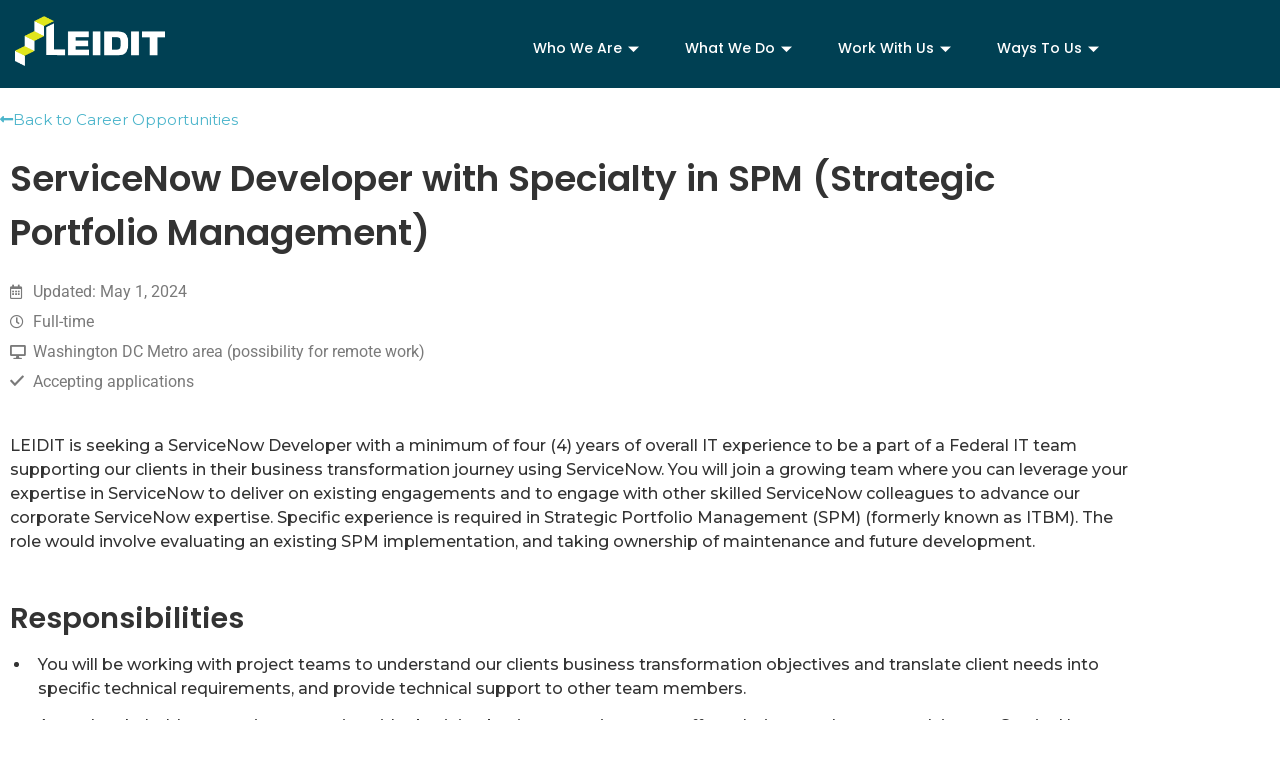

--- FILE ---
content_type: text/html; charset=UTF-8
request_url: https://leidit.com/work-with-us/servicenow-developer-spm/
body_size: 25772
content:
<!DOCTYPE html>
<html lang="en-US">

<head><meta charset="UTF-8"><script>if(navigator.userAgent.match(/MSIE|Internet Explorer/i)||navigator.userAgent.match(/Trident\/7\..*?rv:11/i)){var href=document.location.href;if(!href.match(/[?&]nowprocket/)){if(href.indexOf("?")==-1){if(href.indexOf("#")==-1){document.location.href=href+"?nowprocket=1"}else{document.location.href=href.replace("#","?nowprocket=1#")}}else{if(href.indexOf("#")==-1){document.location.href=href+"&nowprocket=1"}else{document.location.href=href.replace("#","&nowprocket=1#")}}}}</script><script>(()=>{class RocketLazyLoadScripts{constructor(){this.v="2.0.4",this.userEvents=["keydown","keyup","mousedown","mouseup","mousemove","mouseover","mouseout","touchmove","touchstart","touchend","touchcancel","wheel","click","dblclick","input"],this.attributeEvents=["onblur","onclick","oncontextmenu","ondblclick","onfocus","onmousedown","onmouseenter","onmouseleave","onmousemove","onmouseout","onmouseover","onmouseup","onmousewheel","onscroll","onsubmit"]}async t(){this.i(),this.o(),/iP(ad|hone)/.test(navigator.userAgent)&&this.h(),this.u(),this.l(this),this.m(),this.k(this),this.p(this),this._(),await Promise.all([this.R(),this.L()]),this.lastBreath=Date.now(),this.S(this),this.P(),this.D(),this.O(),this.M(),await this.C(this.delayedScripts.normal),await this.C(this.delayedScripts.defer),await this.C(this.delayedScripts.async),await this.T(),await this.F(),await this.j(),await this.A(),window.dispatchEvent(new Event("rocket-allScriptsLoaded")),this.everythingLoaded=!0,this.lastTouchEnd&&await new Promise(t=>setTimeout(t,500-Date.now()+this.lastTouchEnd)),this.I(),this.H(),this.U(),this.W()}i(){this.CSPIssue=sessionStorage.getItem("rocketCSPIssue"),document.addEventListener("securitypolicyviolation",t=>{this.CSPIssue||"script-src-elem"!==t.violatedDirective||"data"!==t.blockedURI||(this.CSPIssue=!0,sessionStorage.setItem("rocketCSPIssue",!0))},{isRocket:!0})}o(){window.addEventListener("pageshow",t=>{this.persisted=t.persisted,this.realWindowLoadedFired=!0},{isRocket:!0}),window.addEventListener("pagehide",()=>{this.onFirstUserAction=null},{isRocket:!0})}h(){let t;function e(e){t=e}window.addEventListener("touchstart",e,{isRocket:!0}),window.addEventListener("touchend",function i(o){o.changedTouches[0]&&t.changedTouches[0]&&Math.abs(o.changedTouches[0].pageX-t.changedTouches[0].pageX)<10&&Math.abs(o.changedTouches[0].pageY-t.changedTouches[0].pageY)<10&&o.timeStamp-t.timeStamp<200&&(window.removeEventListener("touchstart",e,{isRocket:!0}),window.removeEventListener("touchend",i,{isRocket:!0}),"INPUT"===o.target.tagName&&"text"===o.target.type||(o.target.dispatchEvent(new TouchEvent("touchend",{target:o.target,bubbles:!0})),o.target.dispatchEvent(new MouseEvent("mouseover",{target:o.target,bubbles:!0})),o.target.dispatchEvent(new PointerEvent("click",{target:o.target,bubbles:!0,cancelable:!0,detail:1,clientX:o.changedTouches[0].clientX,clientY:o.changedTouches[0].clientY})),event.preventDefault()))},{isRocket:!0})}q(t){this.userActionTriggered||("mousemove"!==t.type||this.firstMousemoveIgnored?"keyup"===t.type||"mouseover"===t.type||"mouseout"===t.type||(this.userActionTriggered=!0,this.onFirstUserAction&&this.onFirstUserAction()):this.firstMousemoveIgnored=!0),"click"===t.type&&t.preventDefault(),t.stopPropagation(),t.stopImmediatePropagation(),"touchstart"===this.lastEvent&&"touchend"===t.type&&(this.lastTouchEnd=Date.now()),"click"===t.type&&(this.lastTouchEnd=0),this.lastEvent=t.type,t.composedPath&&t.composedPath()[0].getRootNode()instanceof ShadowRoot&&(t.rocketTarget=t.composedPath()[0]),this.savedUserEvents.push(t)}u(){this.savedUserEvents=[],this.userEventHandler=this.q.bind(this),this.userEvents.forEach(t=>window.addEventListener(t,this.userEventHandler,{passive:!1,isRocket:!0})),document.addEventListener("visibilitychange",this.userEventHandler,{isRocket:!0})}U(){this.userEvents.forEach(t=>window.removeEventListener(t,this.userEventHandler,{passive:!1,isRocket:!0})),document.removeEventListener("visibilitychange",this.userEventHandler,{isRocket:!0}),this.savedUserEvents.forEach(t=>{(t.rocketTarget||t.target).dispatchEvent(new window[t.constructor.name](t.type,t))})}m(){const t="return false",e=Array.from(this.attributeEvents,t=>"data-rocket-"+t),i="["+this.attributeEvents.join("],[")+"]",o="[data-rocket-"+this.attributeEvents.join("],[data-rocket-")+"]",s=(e,i,o)=>{o&&o!==t&&(e.setAttribute("data-rocket-"+i,o),e["rocket"+i]=new Function("event",o),e.setAttribute(i,t))};new MutationObserver(t=>{for(const n of t)"attributes"===n.type&&(n.attributeName.startsWith("data-rocket-")||this.everythingLoaded?n.attributeName.startsWith("data-rocket-")&&this.everythingLoaded&&this.N(n.target,n.attributeName.substring(12)):s(n.target,n.attributeName,n.target.getAttribute(n.attributeName))),"childList"===n.type&&n.addedNodes.forEach(t=>{if(t.nodeType===Node.ELEMENT_NODE)if(this.everythingLoaded)for(const i of[t,...t.querySelectorAll(o)])for(const t of i.getAttributeNames())e.includes(t)&&this.N(i,t.substring(12));else for(const e of[t,...t.querySelectorAll(i)])for(const t of e.getAttributeNames())this.attributeEvents.includes(t)&&s(e,t,e.getAttribute(t))})}).observe(document,{subtree:!0,childList:!0,attributeFilter:[...this.attributeEvents,...e]})}I(){this.attributeEvents.forEach(t=>{document.querySelectorAll("[data-rocket-"+t+"]").forEach(e=>{this.N(e,t)})})}N(t,e){const i=t.getAttribute("data-rocket-"+e);i&&(t.setAttribute(e,i),t.removeAttribute("data-rocket-"+e))}k(t){Object.defineProperty(HTMLElement.prototype,"onclick",{get(){return this.rocketonclick||null},set(e){this.rocketonclick=e,this.setAttribute(t.everythingLoaded?"onclick":"data-rocket-onclick","this.rocketonclick(event)")}})}S(t){function e(e,i){let o=e[i];e[i]=null,Object.defineProperty(e,i,{get:()=>o,set(s){t.everythingLoaded?o=s:e["rocket"+i]=o=s}})}e(document,"onreadystatechange"),e(window,"onload"),e(window,"onpageshow");try{Object.defineProperty(document,"readyState",{get:()=>t.rocketReadyState,set(e){t.rocketReadyState=e},configurable:!0}),document.readyState="loading"}catch(t){console.log("WPRocket DJE readyState conflict, bypassing")}}l(t){this.originalAddEventListener=EventTarget.prototype.addEventListener,this.originalRemoveEventListener=EventTarget.prototype.removeEventListener,this.savedEventListeners=[],EventTarget.prototype.addEventListener=function(e,i,o){o&&o.isRocket||!t.B(e,this)&&!t.userEvents.includes(e)||t.B(e,this)&&!t.userActionTriggered||e.startsWith("rocket-")||t.everythingLoaded?t.originalAddEventListener.call(this,e,i,o):(t.savedEventListeners.push({target:this,remove:!1,type:e,func:i,options:o}),"mouseenter"!==e&&"mouseleave"!==e||t.originalAddEventListener.call(this,e,t.savedUserEvents.push,o))},EventTarget.prototype.removeEventListener=function(e,i,o){o&&o.isRocket||!t.B(e,this)&&!t.userEvents.includes(e)||t.B(e,this)&&!t.userActionTriggered||e.startsWith("rocket-")||t.everythingLoaded?t.originalRemoveEventListener.call(this,e,i,o):t.savedEventListeners.push({target:this,remove:!0,type:e,func:i,options:o})}}J(t,e){this.savedEventListeners=this.savedEventListeners.filter(i=>{let o=i.type,s=i.target||window;return e!==o||t!==s||(this.B(o,s)&&(i.type="rocket-"+o),this.$(i),!1)})}H(){EventTarget.prototype.addEventListener=this.originalAddEventListener,EventTarget.prototype.removeEventListener=this.originalRemoveEventListener,this.savedEventListeners.forEach(t=>this.$(t))}$(t){t.remove?this.originalRemoveEventListener.call(t.target,t.type,t.func,t.options):this.originalAddEventListener.call(t.target,t.type,t.func,t.options)}p(t){let e;function i(e){return t.everythingLoaded?e:e.split(" ").map(t=>"load"===t||t.startsWith("load.")?"rocket-jquery-load":t).join(" ")}function o(o){function s(e){const s=o.fn[e];o.fn[e]=o.fn.init.prototype[e]=function(){return this[0]===window&&t.userActionTriggered&&("string"==typeof arguments[0]||arguments[0]instanceof String?arguments[0]=i(arguments[0]):"object"==typeof arguments[0]&&Object.keys(arguments[0]).forEach(t=>{const e=arguments[0][t];delete arguments[0][t],arguments[0][i(t)]=e})),s.apply(this,arguments),this}}if(o&&o.fn&&!t.allJQueries.includes(o)){const e={DOMContentLoaded:[],"rocket-DOMContentLoaded":[]};for(const t in e)document.addEventListener(t,()=>{e[t].forEach(t=>t())},{isRocket:!0});o.fn.ready=o.fn.init.prototype.ready=function(i){function s(){parseInt(o.fn.jquery)>2?setTimeout(()=>i.bind(document)(o)):i.bind(document)(o)}return"function"==typeof i&&(t.realDomReadyFired?!t.userActionTriggered||t.fauxDomReadyFired?s():e["rocket-DOMContentLoaded"].push(s):e.DOMContentLoaded.push(s)),o([])},s("on"),s("one"),s("off"),t.allJQueries.push(o)}e=o}t.allJQueries=[],o(window.jQuery),Object.defineProperty(window,"jQuery",{get:()=>e,set(t){o(t)}})}P(){const t=new Map;document.write=document.writeln=function(e){const i=document.currentScript,o=document.createRange(),s=i.parentElement;let n=t.get(i);void 0===n&&(n=i.nextSibling,t.set(i,n));const c=document.createDocumentFragment();o.setStart(c,0),c.appendChild(o.createContextualFragment(e)),s.insertBefore(c,n)}}async R(){return new Promise(t=>{this.userActionTriggered?t():this.onFirstUserAction=t})}async L(){return new Promise(t=>{document.addEventListener("DOMContentLoaded",()=>{this.realDomReadyFired=!0,t()},{isRocket:!0})})}async j(){return this.realWindowLoadedFired?Promise.resolve():new Promise(t=>{window.addEventListener("load",t,{isRocket:!0})})}M(){this.pendingScripts=[];this.scriptsMutationObserver=new MutationObserver(t=>{for(const e of t)e.addedNodes.forEach(t=>{"SCRIPT"!==t.tagName||t.noModule||t.isWPRocket||this.pendingScripts.push({script:t,promise:new Promise(e=>{const i=()=>{const i=this.pendingScripts.findIndex(e=>e.script===t);i>=0&&this.pendingScripts.splice(i,1),e()};t.addEventListener("load",i,{isRocket:!0}),t.addEventListener("error",i,{isRocket:!0}),setTimeout(i,1e3)})})})}),this.scriptsMutationObserver.observe(document,{childList:!0,subtree:!0})}async F(){await this.X(),this.pendingScripts.length?(await this.pendingScripts[0].promise,await this.F()):this.scriptsMutationObserver.disconnect()}D(){this.delayedScripts={normal:[],async:[],defer:[]},document.querySelectorAll("script[type$=rocketlazyloadscript]").forEach(t=>{t.hasAttribute("data-rocket-src")?t.hasAttribute("async")&&!1!==t.async?this.delayedScripts.async.push(t):t.hasAttribute("defer")&&!1!==t.defer||"module"===t.getAttribute("data-rocket-type")?this.delayedScripts.defer.push(t):this.delayedScripts.normal.push(t):this.delayedScripts.normal.push(t)})}async _(){await this.L();let t=[];document.querySelectorAll("script[type$=rocketlazyloadscript][data-rocket-src]").forEach(e=>{let i=e.getAttribute("data-rocket-src");if(i&&!i.startsWith("data:")){i.startsWith("//")&&(i=location.protocol+i);try{const o=new URL(i).origin;o!==location.origin&&t.push({src:o,crossOrigin:e.crossOrigin||"module"===e.getAttribute("data-rocket-type")})}catch(t){}}}),t=[...new Map(t.map(t=>[JSON.stringify(t),t])).values()],this.Y(t,"preconnect")}async G(t){if(await this.K(),!0!==t.noModule||!("noModule"in HTMLScriptElement.prototype))return new Promise(e=>{let i;function o(){(i||t).setAttribute("data-rocket-status","executed"),e()}try{if(navigator.userAgent.includes("Firefox/")||""===navigator.vendor||this.CSPIssue)i=document.createElement("script"),[...t.attributes].forEach(t=>{let e=t.nodeName;"type"!==e&&("data-rocket-type"===e&&(e="type"),"data-rocket-src"===e&&(e="src"),i.setAttribute(e,t.nodeValue))}),t.text&&(i.text=t.text),t.nonce&&(i.nonce=t.nonce),i.hasAttribute("src")?(i.addEventListener("load",o,{isRocket:!0}),i.addEventListener("error",()=>{i.setAttribute("data-rocket-status","failed-network"),e()},{isRocket:!0}),setTimeout(()=>{i.isConnected||e()},1)):(i.text=t.text,o()),i.isWPRocket=!0,t.parentNode.replaceChild(i,t);else{const i=t.getAttribute("data-rocket-type"),s=t.getAttribute("data-rocket-src");i?(t.type=i,t.removeAttribute("data-rocket-type")):t.removeAttribute("type"),t.addEventListener("load",o,{isRocket:!0}),t.addEventListener("error",i=>{this.CSPIssue&&i.target.src.startsWith("data:")?(console.log("WPRocket: CSP fallback activated"),t.removeAttribute("src"),this.G(t).then(e)):(t.setAttribute("data-rocket-status","failed-network"),e())},{isRocket:!0}),s?(t.fetchPriority="high",t.removeAttribute("data-rocket-src"),t.src=s):t.src="data:text/javascript;base64,"+window.btoa(unescape(encodeURIComponent(t.text)))}}catch(i){t.setAttribute("data-rocket-status","failed-transform"),e()}});t.setAttribute("data-rocket-status","skipped")}async C(t){const e=t.shift();return e?(e.isConnected&&await this.G(e),this.C(t)):Promise.resolve()}O(){this.Y([...this.delayedScripts.normal,...this.delayedScripts.defer,...this.delayedScripts.async],"preload")}Y(t,e){this.trash=this.trash||[];let i=!0;var o=document.createDocumentFragment();t.forEach(t=>{const s=t.getAttribute&&t.getAttribute("data-rocket-src")||t.src;if(s&&!s.startsWith("data:")){const n=document.createElement("link");n.href=s,n.rel=e,"preconnect"!==e&&(n.as="script",n.fetchPriority=i?"high":"low"),t.getAttribute&&"module"===t.getAttribute("data-rocket-type")&&(n.crossOrigin=!0),t.crossOrigin&&(n.crossOrigin=t.crossOrigin),t.integrity&&(n.integrity=t.integrity),t.nonce&&(n.nonce=t.nonce),o.appendChild(n),this.trash.push(n),i=!1}}),document.head.appendChild(o)}W(){this.trash.forEach(t=>t.remove())}async T(){try{document.readyState="interactive"}catch(t){}this.fauxDomReadyFired=!0;try{await this.K(),this.J(document,"readystatechange"),document.dispatchEvent(new Event("rocket-readystatechange")),await this.K(),document.rocketonreadystatechange&&document.rocketonreadystatechange(),await this.K(),this.J(document,"DOMContentLoaded"),document.dispatchEvent(new Event("rocket-DOMContentLoaded")),await this.K(),this.J(window,"DOMContentLoaded"),window.dispatchEvent(new Event("rocket-DOMContentLoaded"))}catch(t){console.error(t)}}async A(){try{document.readyState="complete"}catch(t){}try{await this.K(),this.J(document,"readystatechange"),document.dispatchEvent(new Event("rocket-readystatechange")),await this.K(),document.rocketonreadystatechange&&document.rocketonreadystatechange(),await this.K(),this.J(window,"load"),window.dispatchEvent(new Event("rocket-load")),await this.K(),window.rocketonload&&window.rocketonload(),await this.K(),this.allJQueries.forEach(t=>t(window).trigger("rocket-jquery-load")),await this.K(),this.J(window,"pageshow");const t=new Event("rocket-pageshow");t.persisted=this.persisted,window.dispatchEvent(t),await this.K(),window.rocketonpageshow&&window.rocketonpageshow({persisted:this.persisted})}catch(t){console.error(t)}}async K(){Date.now()-this.lastBreath>45&&(await this.X(),this.lastBreath=Date.now())}async X(){return document.hidden?new Promise(t=>setTimeout(t)):new Promise(t=>requestAnimationFrame(t))}B(t,e){return e===document&&"readystatechange"===t||(e===document&&"DOMContentLoaded"===t||(e===window&&"DOMContentLoaded"===t||(e===window&&"load"===t||e===window&&"pageshow"===t)))}static run(){(new RocketLazyLoadScripts).t()}}RocketLazyLoadScripts.run()})();</script>
	
	
	<meta name="viewport" content="width=device-width, initial-scale=1, minimum-scale=1">
	<link rel="profile" href="http://gmpg.org/xfn/11">
		<meta name='robots' content='index, follow, max-image-preview:large, max-snippet:-1, max-video-preview:-1' />

	<!-- This site is optimized with the Yoast SEO plugin v26.8 - https://yoast.com/product/yoast-seo-wordpress/ -->
	<title>ServiceNow Developer with Specialty in SPM - Leidit</title>
<link crossorigin data-rocket-preconnect href="https://fonts.googleapis.com" rel="preconnect">
<link data-rocket-preload as="style" href="https://fonts.googleapis.com/css?family=Montserrat%3A500%2C400%7CCatamaran%3A400%2C700%2C600&#038;display=swap" rel="preload">
<link href="https://fonts.googleapis.com/css?family=Montserrat%3A500%2C400%7CCatamaran%3A400%2C700%2C600&#038;display=swap" media="print" onload="this.media=&#039;all&#039;" rel="stylesheet">
<noscript><link rel="stylesheet" href="https://fonts.googleapis.com/css?family=Montserrat%3A500%2C400%7CCatamaran%3A400%2C700%2C600&#038;display=swap"></noscript><link rel="preload" data-rocket-preload as="image" href="https://leidit.com/wp-content/uploads/2021/07/Leidit-logo-white.png" fetchpriority="high">
	<link rel="canonical" href="https://leidit.com/work-with-us/servicenow-developer-spm/" />
	<meta property="og:locale" content="en_US" />
	<meta property="og:type" content="article" />
	<meta property="og:title" content="ServiceNow Developer with Specialty in SPM - Leidit" />
	<meta property="og:description" content="Back to Career Opportunities ServiceNow Developer with Specialty in SPM (Strategic Portfolio Management) Updated: May 1, 2024 Full-time Washington DC Metro area (possibility for remote work) Accepting applications LEIDIT is seeking a ServiceNow Developer with a minimum of four (4) years of overall IT experience to be a part of a Federal IT team supporting&hellip;&nbsp;Read More &raquo;ServiceNow Developer with Specialty in SPM" />
	<meta property="og:url" content="https://leidit.com/work-with-us/servicenow-developer-spm/" />
	<meta property="og:site_name" content="Leidit" />
	<meta property="article:modified_time" content="2024-05-01T12:40:20+00:00" />
	<meta name="twitter:card" content="summary_large_image" />
	<meta name="twitter:label1" content="Est. reading time" />
	<meta name="twitter:data1" content="1 minute" />
	<script type="application/ld+json" class="yoast-schema-graph">{"@context":"https://schema.org","@graph":[{"@type":"WebPage","@id":"https://leidit.com/work-with-us/servicenow-developer-spm/","url":"https://leidit.com/work-with-us/servicenow-developer-spm/","name":"ServiceNow Developer with Specialty in SPM - Leidit","isPartOf":{"@id":"https://leidit.com/#website"},"datePublished":"2023-10-16T16:32:00+00:00","dateModified":"2024-05-01T12:40:20+00:00","breadcrumb":{"@id":"https://leidit.com/work-with-us/servicenow-developer-spm/#breadcrumb"},"inLanguage":"en-US","potentialAction":[{"@type":"ReadAction","target":["https://leidit.com/work-with-us/servicenow-developer-spm/"]}]},{"@type":"BreadcrumbList","@id":"https://leidit.com/work-with-us/servicenow-developer-spm/#breadcrumb","itemListElement":[{"@type":"ListItem","position":1,"name":"Home","item":"https://leidit.com/"},{"@type":"ListItem","position":2,"name":"Work With Us","item":"https://leidit.com/work-with-us/"},{"@type":"ListItem","position":3,"name":"ServiceNow Developer with Specialty in SPM"}]},{"@type":"WebSite","@id":"https://leidit.com/#website","url":"https://leidit.com/","name":"Leidit","description":"ServiceNow implementation, integration and application development services","publisher":{"@id":"https://leidit.com/#organization"},"potentialAction":[{"@type":"SearchAction","target":{"@type":"EntryPoint","urlTemplate":"https://leidit.com/?s={search_term_string}"},"query-input":{"@type":"PropertyValueSpecification","valueRequired":true,"valueName":"search_term_string"}}],"inLanguage":"en-US"},{"@type":"Organization","@id":"https://leidit.com/#organization","name":"Leidit LLC","url":"https://leidit.com/","logo":{"@type":"ImageObject","inLanguage":"en-US","@id":"https://leidit.com/#/schema/logo/image/","url":"https://leidit.com/wp-content/uploads/2021/10/LEIDIT_Logo-2.png","contentUrl":"https://leidit.com/wp-content/uploads/2021/10/LEIDIT_Logo-2.png","width":118,"height":39,"caption":"Leidit LLC"},"image":{"@id":"https://leidit.com/#/schema/logo/image/"}}]}</script>
	<!-- / Yoast SEO plugin. -->


<link rel='dns-prefetch' href='//widget.tagembed.com' />
<link rel='dns-prefetch' href='//www.googletagmanager.com' />
<link rel='dns-prefetch' href='//fonts.googleapis.com' />
<link href='https://fonts.gstatic.com' crossorigin rel='preconnect' />
<link rel="alternate" type="application/rss+xml" title="Leidit &raquo; Feed" href="https://leidit.com/feed/" />
<link rel="alternate" type="application/rss+xml" title="Leidit &raquo; Comments Feed" href="https://leidit.com/comments/feed/" />
<link rel="alternate" title="oEmbed (JSON)" type="application/json+oembed" href="https://leidit.com/wp-json/oembed/1.0/embed?url=https%3A%2F%2Fleidit.com%2Fwork-with-us%2Fservicenow-developer-spm%2F" />
<link rel="alternate" title="oEmbed (XML)" type="text/xml+oembed" href="https://leidit.com/wp-json/oembed/1.0/embed?url=https%3A%2F%2Fleidit.com%2Fwork-with-us%2Fservicenow-developer-spm%2F&#038;format=xml" />
<style id='wp-img-auto-sizes-contain-inline-css'>
img:is([sizes=auto i],[sizes^="auto," i]){contain-intrinsic-size:3000px 1500px}
/*# sourceURL=wp-img-auto-sizes-contain-inline-css */
</style>
<style id='wp-emoji-styles-inline-css'>

	img.wp-smiley, img.emoji {
		display: inline !important;
		border: none !important;
		box-shadow: none !important;
		height: 1em !important;
		width: 1em !important;
		margin: 0 0.07em !important;
		vertical-align: -0.1em !important;
		background: none !important;
		padding: 0 !important;
	}
/*# sourceURL=wp-emoji-styles-inline-css */
</style>
<style id='classic-theme-styles-inline-css'>
/*! This file is auto-generated */
.wp-block-button__link{color:#fff;background-color:#32373c;border-radius:9999px;box-shadow:none;text-decoration:none;padding:calc(.667em + 2px) calc(1.333em + 2px);font-size:1.125em}.wp-block-file__button{background:#32373c;color:#fff;text-decoration:none}
/*# sourceURL=/wp-includes/css/classic-themes.min.css */
</style>
<style id='global-styles-inline-css'>
:root{--wp--preset--aspect-ratio--square: 1;--wp--preset--aspect-ratio--4-3: 4/3;--wp--preset--aspect-ratio--3-4: 3/4;--wp--preset--aspect-ratio--3-2: 3/2;--wp--preset--aspect-ratio--2-3: 2/3;--wp--preset--aspect-ratio--16-9: 16/9;--wp--preset--aspect-ratio--9-16: 9/16;--wp--preset--color--black: #000000;--wp--preset--color--cyan-bluish-gray: #abb8c3;--wp--preset--color--white: #ffffff;--wp--preset--color--pale-pink: #f78da7;--wp--preset--color--vivid-red: #cf2e2e;--wp--preset--color--luminous-vivid-orange: #ff6900;--wp--preset--color--luminous-vivid-amber: #fcb900;--wp--preset--color--light-green-cyan: #7bdcb5;--wp--preset--color--vivid-green-cyan: #00d084;--wp--preset--color--pale-cyan-blue: #8ed1fc;--wp--preset--color--vivid-cyan-blue: #0693e3;--wp--preset--color--vivid-purple: #9b51e0;--wp--preset--color--neve-link-color: var(--nv-primary-accent);--wp--preset--color--neve-link-hover-color: var(--nv-secondary-accent);--wp--preset--color--nv-site-bg: var(--nv-site-bg);--wp--preset--color--nv-light-bg: var(--nv-light-bg);--wp--preset--color--nv-dark-bg: var(--nv-dark-bg);--wp--preset--color--neve-text-color: var(--nv-text-color);--wp--preset--color--nv-text-dark-bg: var(--nv-text-dark-bg);--wp--preset--color--nv-c-1: var(--nv-c-1);--wp--preset--color--nv-c-2: var(--nv-c-2);--wp--preset--gradient--vivid-cyan-blue-to-vivid-purple: linear-gradient(135deg,rgb(6,147,227) 0%,rgb(155,81,224) 100%);--wp--preset--gradient--light-green-cyan-to-vivid-green-cyan: linear-gradient(135deg,rgb(122,220,180) 0%,rgb(0,208,130) 100%);--wp--preset--gradient--luminous-vivid-amber-to-luminous-vivid-orange: linear-gradient(135deg,rgb(252,185,0) 0%,rgb(255,105,0) 100%);--wp--preset--gradient--luminous-vivid-orange-to-vivid-red: linear-gradient(135deg,rgb(255,105,0) 0%,rgb(207,46,46) 100%);--wp--preset--gradient--very-light-gray-to-cyan-bluish-gray: linear-gradient(135deg,rgb(238,238,238) 0%,rgb(169,184,195) 100%);--wp--preset--gradient--cool-to-warm-spectrum: linear-gradient(135deg,rgb(74,234,220) 0%,rgb(151,120,209) 20%,rgb(207,42,186) 40%,rgb(238,44,130) 60%,rgb(251,105,98) 80%,rgb(254,248,76) 100%);--wp--preset--gradient--blush-light-purple: linear-gradient(135deg,rgb(255,206,236) 0%,rgb(152,150,240) 100%);--wp--preset--gradient--blush-bordeaux: linear-gradient(135deg,rgb(254,205,165) 0%,rgb(254,45,45) 50%,rgb(107,0,62) 100%);--wp--preset--gradient--luminous-dusk: linear-gradient(135deg,rgb(255,203,112) 0%,rgb(199,81,192) 50%,rgb(65,88,208) 100%);--wp--preset--gradient--pale-ocean: linear-gradient(135deg,rgb(255,245,203) 0%,rgb(182,227,212) 50%,rgb(51,167,181) 100%);--wp--preset--gradient--electric-grass: linear-gradient(135deg,rgb(202,248,128) 0%,rgb(113,206,126) 100%);--wp--preset--gradient--midnight: linear-gradient(135deg,rgb(2,3,129) 0%,rgb(40,116,252) 100%);--wp--preset--font-size--small: 13px;--wp--preset--font-size--medium: 20px;--wp--preset--font-size--large: 36px;--wp--preset--font-size--x-large: 42px;--wp--preset--spacing--20: 0.44rem;--wp--preset--spacing--30: 0.67rem;--wp--preset--spacing--40: 1rem;--wp--preset--spacing--50: 1.5rem;--wp--preset--spacing--60: 2.25rem;--wp--preset--spacing--70: 3.38rem;--wp--preset--spacing--80: 5.06rem;--wp--preset--shadow--natural: 6px 6px 9px rgba(0, 0, 0, 0.2);--wp--preset--shadow--deep: 12px 12px 50px rgba(0, 0, 0, 0.4);--wp--preset--shadow--sharp: 6px 6px 0px rgba(0, 0, 0, 0.2);--wp--preset--shadow--outlined: 6px 6px 0px -3px rgb(255, 255, 255), 6px 6px rgb(0, 0, 0);--wp--preset--shadow--crisp: 6px 6px 0px rgb(0, 0, 0);}:where(.is-layout-flex){gap: 0.5em;}:where(.is-layout-grid){gap: 0.5em;}body .is-layout-flex{display: flex;}.is-layout-flex{flex-wrap: wrap;align-items: center;}.is-layout-flex > :is(*, div){margin: 0;}body .is-layout-grid{display: grid;}.is-layout-grid > :is(*, div){margin: 0;}:where(.wp-block-columns.is-layout-flex){gap: 2em;}:where(.wp-block-columns.is-layout-grid){gap: 2em;}:where(.wp-block-post-template.is-layout-flex){gap: 1.25em;}:where(.wp-block-post-template.is-layout-grid){gap: 1.25em;}.has-black-color{color: var(--wp--preset--color--black) !important;}.has-cyan-bluish-gray-color{color: var(--wp--preset--color--cyan-bluish-gray) !important;}.has-white-color{color: var(--wp--preset--color--white) !important;}.has-pale-pink-color{color: var(--wp--preset--color--pale-pink) !important;}.has-vivid-red-color{color: var(--wp--preset--color--vivid-red) !important;}.has-luminous-vivid-orange-color{color: var(--wp--preset--color--luminous-vivid-orange) !important;}.has-luminous-vivid-amber-color{color: var(--wp--preset--color--luminous-vivid-amber) !important;}.has-light-green-cyan-color{color: var(--wp--preset--color--light-green-cyan) !important;}.has-vivid-green-cyan-color{color: var(--wp--preset--color--vivid-green-cyan) !important;}.has-pale-cyan-blue-color{color: var(--wp--preset--color--pale-cyan-blue) !important;}.has-vivid-cyan-blue-color{color: var(--wp--preset--color--vivid-cyan-blue) !important;}.has-vivid-purple-color{color: var(--wp--preset--color--vivid-purple) !important;}.has-neve-link-color-color{color: var(--wp--preset--color--neve-link-color) !important;}.has-neve-link-hover-color-color{color: var(--wp--preset--color--neve-link-hover-color) !important;}.has-nv-site-bg-color{color: var(--wp--preset--color--nv-site-bg) !important;}.has-nv-light-bg-color{color: var(--wp--preset--color--nv-light-bg) !important;}.has-nv-dark-bg-color{color: var(--wp--preset--color--nv-dark-bg) !important;}.has-neve-text-color-color{color: var(--wp--preset--color--neve-text-color) !important;}.has-nv-text-dark-bg-color{color: var(--wp--preset--color--nv-text-dark-bg) !important;}.has-nv-c-1-color{color: var(--wp--preset--color--nv-c-1) !important;}.has-nv-c-2-color{color: var(--wp--preset--color--nv-c-2) !important;}.has-black-background-color{background-color: var(--wp--preset--color--black) !important;}.has-cyan-bluish-gray-background-color{background-color: var(--wp--preset--color--cyan-bluish-gray) !important;}.has-white-background-color{background-color: var(--wp--preset--color--white) !important;}.has-pale-pink-background-color{background-color: var(--wp--preset--color--pale-pink) !important;}.has-vivid-red-background-color{background-color: var(--wp--preset--color--vivid-red) !important;}.has-luminous-vivid-orange-background-color{background-color: var(--wp--preset--color--luminous-vivid-orange) !important;}.has-luminous-vivid-amber-background-color{background-color: var(--wp--preset--color--luminous-vivid-amber) !important;}.has-light-green-cyan-background-color{background-color: var(--wp--preset--color--light-green-cyan) !important;}.has-vivid-green-cyan-background-color{background-color: var(--wp--preset--color--vivid-green-cyan) !important;}.has-pale-cyan-blue-background-color{background-color: var(--wp--preset--color--pale-cyan-blue) !important;}.has-vivid-cyan-blue-background-color{background-color: var(--wp--preset--color--vivid-cyan-blue) !important;}.has-vivid-purple-background-color{background-color: var(--wp--preset--color--vivid-purple) !important;}.has-neve-link-color-background-color{background-color: var(--wp--preset--color--neve-link-color) !important;}.has-neve-link-hover-color-background-color{background-color: var(--wp--preset--color--neve-link-hover-color) !important;}.has-nv-site-bg-background-color{background-color: var(--wp--preset--color--nv-site-bg) !important;}.has-nv-light-bg-background-color{background-color: var(--wp--preset--color--nv-light-bg) !important;}.has-nv-dark-bg-background-color{background-color: var(--wp--preset--color--nv-dark-bg) !important;}.has-neve-text-color-background-color{background-color: var(--wp--preset--color--neve-text-color) !important;}.has-nv-text-dark-bg-background-color{background-color: var(--wp--preset--color--nv-text-dark-bg) !important;}.has-nv-c-1-background-color{background-color: var(--wp--preset--color--nv-c-1) !important;}.has-nv-c-2-background-color{background-color: var(--wp--preset--color--nv-c-2) !important;}.has-black-border-color{border-color: var(--wp--preset--color--black) !important;}.has-cyan-bluish-gray-border-color{border-color: var(--wp--preset--color--cyan-bluish-gray) !important;}.has-white-border-color{border-color: var(--wp--preset--color--white) !important;}.has-pale-pink-border-color{border-color: var(--wp--preset--color--pale-pink) !important;}.has-vivid-red-border-color{border-color: var(--wp--preset--color--vivid-red) !important;}.has-luminous-vivid-orange-border-color{border-color: var(--wp--preset--color--luminous-vivid-orange) !important;}.has-luminous-vivid-amber-border-color{border-color: var(--wp--preset--color--luminous-vivid-amber) !important;}.has-light-green-cyan-border-color{border-color: var(--wp--preset--color--light-green-cyan) !important;}.has-vivid-green-cyan-border-color{border-color: var(--wp--preset--color--vivid-green-cyan) !important;}.has-pale-cyan-blue-border-color{border-color: var(--wp--preset--color--pale-cyan-blue) !important;}.has-vivid-cyan-blue-border-color{border-color: var(--wp--preset--color--vivid-cyan-blue) !important;}.has-vivid-purple-border-color{border-color: var(--wp--preset--color--vivid-purple) !important;}.has-neve-link-color-border-color{border-color: var(--wp--preset--color--neve-link-color) !important;}.has-neve-link-hover-color-border-color{border-color: var(--wp--preset--color--neve-link-hover-color) !important;}.has-nv-site-bg-border-color{border-color: var(--wp--preset--color--nv-site-bg) !important;}.has-nv-light-bg-border-color{border-color: var(--wp--preset--color--nv-light-bg) !important;}.has-nv-dark-bg-border-color{border-color: var(--wp--preset--color--nv-dark-bg) !important;}.has-neve-text-color-border-color{border-color: var(--wp--preset--color--neve-text-color) !important;}.has-nv-text-dark-bg-border-color{border-color: var(--wp--preset--color--nv-text-dark-bg) !important;}.has-nv-c-1-border-color{border-color: var(--wp--preset--color--nv-c-1) !important;}.has-nv-c-2-border-color{border-color: var(--wp--preset--color--nv-c-2) !important;}.has-vivid-cyan-blue-to-vivid-purple-gradient-background{background: var(--wp--preset--gradient--vivid-cyan-blue-to-vivid-purple) !important;}.has-light-green-cyan-to-vivid-green-cyan-gradient-background{background: var(--wp--preset--gradient--light-green-cyan-to-vivid-green-cyan) !important;}.has-luminous-vivid-amber-to-luminous-vivid-orange-gradient-background{background: var(--wp--preset--gradient--luminous-vivid-amber-to-luminous-vivid-orange) !important;}.has-luminous-vivid-orange-to-vivid-red-gradient-background{background: var(--wp--preset--gradient--luminous-vivid-orange-to-vivid-red) !important;}.has-very-light-gray-to-cyan-bluish-gray-gradient-background{background: var(--wp--preset--gradient--very-light-gray-to-cyan-bluish-gray) !important;}.has-cool-to-warm-spectrum-gradient-background{background: var(--wp--preset--gradient--cool-to-warm-spectrum) !important;}.has-blush-light-purple-gradient-background{background: var(--wp--preset--gradient--blush-light-purple) !important;}.has-blush-bordeaux-gradient-background{background: var(--wp--preset--gradient--blush-bordeaux) !important;}.has-luminous-dusk-gradient-background{background: var(--wp--preset--gradient--luminous-dusk) !important;}.has-pale-ocean-gradient-background{background: var(--wp--preset--gradient--pale-ocean) !important;}.has-electric-grass-gradient-background{background: var(--wp--preset--gradient--electric-grass) !important;}.has-midnight-gradient-background{background: var(--wp--preset--gradient--midnight) !important;}.has-small-font-size{font-size: var(--wp--preset--font-size--small) !important;}.has-medium-font-size{font-size: var(--wp--preset--font-size--medium) !important;}.has-large-font-size{font-size: var(--wp--preset--font-size--large) !important;}.has-x-large-font-size{font-size: var(--wp--preset--font-size--x-large) !important;}
:where(.wp-block-post-template.is-layout-flex){gap: 1.25em;}:where(.wp-block-post-template.is-layout-grid){gap: 1.25em;}
:where(.wp-block-term-template.is-layout-flex){gap: 1.25em;}:where(.wp-block-term-template.is-layout-grid){gap: 1.25em;}
:where(.wp-block-columns.is-layout-flex){gap: 2em;}:where(.wp-block-columns.is-layout-grid){gap: 2em;}
:root :where(.wp-block-pullquote){font-size: 1.5em;line-height: 1.6;}
/*# sourceURL=global-styles-inline-css */
</style>
<link rel='stylesheet' id='neve-style-css' href='https://leidit.com/wp-content/themes/neve/style-main-new.min.css?ver=4.2.2' media='all' />
<style id='neve-style-inline-css'>
.is-menu-sidebar .header-menu-sidebar { visibility: visible; }.is-menu-sidebar.menu_sidebar_slide_left .header-menu-sidebar { transform: translate3d(0, 0, 0); left: 0; }.is-menu-sidebar.menu_sidebar_slide_right .header-menu-sidebar { transform: translate3d(0, 0, 0); right: 0; }.is-menu-sidebar.menu_sidebar_pull_right .header-menu-sidebar, .is-menu-sidebar.menu_sidebar_pull_left .header-menu-sidebar { transform: translateX(0); }.is-menu-sidebar.menu_sidebar_dropdown .header-menu-sidebar { height: auto; }.is-menu-sidebar.menu_sidebar_dropdown .header-menu-sidebar-inner { max-height: 400px; padding: 20px 0; }.is-menu-sidebar.menu_sidebar_full_canvas .header-menu-sidebar { opacity: 1; }.header-menu-sidebar .menu-item-nav-search:not(.floating) { pointer-events: none; }.header-menu-sidebar .menu-item-nav-search .is-menu-sidebar { pointer-events: unset; }@media screen and (max-width: 960px) { .builder-item.cr .item--inner { --textalign: center; --justify: center; } }
.nv-meta-list li.meta:not(:last-child):after { content:"/" }.nv-meta-list .no-mobile{
			display:none;
		}.nv-meta-list li.last::after{
			content: ""!important;
		}@media (min-width: 769px) {
			.nv-meta-list .no-mobile {
				display: inline-block;
			}
			.nv-meta-list li.last:not(:last-child)::after {
		 		content: "/" !important;
			}
		}
 :root{ --container: 748px;--postwidth:100%; --primarybtnbg: #01978e; --primarybtnhoverbg: #0f968d; --primarybtncolor: #ffffff; --secondarybtncolor: var(--nv-primary-accent); --primarybtnhovercolor: #ffffff; --secondarybtnhovercolor: var(--nv-primary-accent);--primarybtnborderradius:20px;--secondarybtnborderradius:3px;--secondarybtnborderwidth:3px;--btnpadding:8px 12px;--primarybtnpadding:8px 12px;--secondarybtnpadding:calc(8px - 3px) calc(12px - 3px); --btnlineheight: 1.6em; --btnfontweight: 700; --bodyfontfamily: Montserrat; --bodyfontsize: 15px; --bodylineheight: 1.5em; --bodyletterspacing: 0px; --bodyfontweight: 400; --bodytexttransform: none; --headingsfontfamily: Catamaran; --h1fontsize: 50px; --h1fontweight: 700; --h1lineheight: 64px; --h1letterspacing: 0px; --h1texttransform: none; --h2fontsize: 35px; --h2fontweight: 600; --h2lineheight: 1.3px; --h2letterspacing: 0px; --h2texttransform: none; --h3fontsize: 20px; --h3fontweight: 600; --h3lineheight: 1.3em; --h3letterspacing: 0px; --h3texttransform: none; --h4fontsize: 18px; --h4fontweight: 700; --h4lineheight: 1.3em; --h4letterspacing: 0px; --h4texttransform: none; --h5fontsize: 16px; --h5fontweight: 600; --h5lineheight: 1.3em; --h5letterspacing: 0px; --h5texttransform: none; --h6fontsize: 14px; --h6fontweight: 600; --h6lineheight: 1.3em; --h6letterspacing: 0px; --h6texttransform: none;--formfieldborderwidth:2px;--formfieldborderradius:3px; --formfieldbgcolor: var(--nv-site-bg); --formfieldbordercolor: #dddddd; --formfieldcolor: var(--nv-text-color);--formfieldpadding:10px 12px; } .nv-index-posts{ --borderradius:0px; } .has-neve-button-color-color{ color: #01978e!important; } .has-neve-button-color-background-color{ background-color: #01978e!important; } .single-post-container .alignfull > [class*="__inner-container"], .single-post-container .alignwide > [class*="__inner-container"]{ max-width:718px } .nv-meta-list{ --avatarsize: 20px; } .single .nv-meta-list{ --avatarsize: 20px; } .blog .blog-entry-title, .archive .blog-entry-title{ --fontweight: 600; } .nv-post-cover{ --height: 250px;--padding:40px 15px;--justify: flex-start; --textalign: left; --valign: center; } .nv-post-cover .nv-title-meta-wrap, .nv-page-title-wrap, .entry-header{ --textalign: left; } .nv-is-boxed.nv-title-meta-wrap{ --padding:40px 15px; --bgcolor: var(--nv-dark-bg); } .nv-overlay{ --opacity: 50; --blendmode: normal; } .nv-is-boxed.nv-comments-wrap{ --padding:20px; } .nv-is-boxed.comment-respond{ --padding:20px; } .single:not(.single-product), .page{ --c-vspace:0 0 0 0;; } .scroll-to-top{ --color: var(--nv-text-dark-bg);--padding:8px 10px; --borderradius: 3px; --bgcolor: var(--nv-primary-accent); --hovercolor: var(--nv-text-dark-bg); --hoverbgcolor: var(--nv-primary-accent);--size:16px; } .global-styled{ --bgcolor: var(--nv-site-bg); } .header-top{ --rowbcolor: var(--nv-light-bg); --color: var(--nv-text-color); --bgcolor: #f0f0f0; } .header-main{ --rowbcolor: var(--nv-light-bg); --color: rgba(0, 0, 0, 0.75); --bgcolor: var(--nv-site-bg); } .header-bottom{ --rowbcolor: var(--nv-light-bg); --color: var(--nv-text-color); --bgcolor: #ffffff; } .header-menu-sidebar-bg{ --justify: flex-start; --textalign: left;--flexg: 1;--wrapdropdownwidth: auto; --color: var(--nv-text-color); --bgcolor: var(--nv-site-bg); } .header-menu-sidebar{ width: 360px; } .builder-item--logo{ --maxwidth: 120px; --color: var(--nv-text-color); --fs: 24px;--padding:10px 0;--margin:0; --textalign: left;--justify: flex-start; } .builder-item--nav-icon,.header-menu-sidebar .close-sidebar-panel .navbar-toggle{ --borderradius:3px;--borderwidth:1px; } .builder-item--nav-icon{ --label-margin:0 5px 0 0;;--padding:10px 15px;--margin:0; } .builder-item--primary-menu{ --color: rgba(0,0,0,0.75); --hovercolor: #006e60; --hovertextcolor: var(--nv-text-color); --activecolor: #006e60; --spacing: 20px; --height: 25px;--padding:0;--margin:0; --fontfamily: Montserrat; --fontsize: 1em; --lineheight: 1.6em; --letterspacing: 0px; --fontweight: 500; --texttransform: none; --iconsize: 1em; } .hfg-is-group.has-primary-menu .inherit-ff{ --inheritedff: Montserrat; --inheritedfw: 500; } .builder-item--button_base{ --primarybtnbg: #e1e54e; --primarybtncolor: #000000; --primarybtnhoverbg: #006e60; --primarybtnhovercolor: #ffffff;--primarybtnborderradius:20px;--primarybtnshadow:none;--primarybtnhovershadow:none;--padding:8px 12px;--margin:0; } .footer-top-inner .row{ grid-template-columns:repeat(4, 1fr); --valign: flex-start; } .footer-top{ --rowbcolor: var(--nv-light-bg); --color: var(--nv-text-color); --bgcolor: #ffffff; } .footer-main-inner .row{ grid-template-columns:1fr 1fr 1fr; --valign: flex-start; } .footer-main{ --rowbcolor: var(--nv-light-bg); --color: var(--nv-text-color); --bgcolor: var(--nv-site-bg); } .footer-bottom-inner .row{ grid-template-columns:1fr; --valign: flex-start; } .footer-bottom{ --rowbcolor: var(--nv-light-bg); --color: var(--nv-text-dark-bg); --bgcolor: #006e60; } .builder-item--footer-one-widgets{ --padding:0;--margin:0; --textalign: left;--justify: flex-start; } .builder-item--footer-two-widgets{ --padding:0;--margin:0; --textalign: left;--justify: flex-start; } .builder-item--footer-three-widgets{ --padding:0;--margin:0; --textalign: left;--justify: flex-start; } .builder-item--footer-four-widgets{ --padding:0;--margin:0; --textalign: left;--justify: flex-start; } @media(min-width: 576px){ :root{ --container: 992px;--postwidth:100%;--btnpadding:8px 12px;--primarybtnpadding:8px 12px;--secondarybtnpadding:calc(8px - 3px) calc(12px - 3px); --btnlineheight: 1.6em; --bodyfontsize: 16px; --bodylineheight: 1.5em; --bodyletterspacing: 0px; --h1fontsize: 55px; --h1lineheight: 1.3em; --h1letterspacing: 0px; --h2fontsize: 35px; --h2lineheight: 1.3em; --h2letterspacing: 0px; --h3fontsize: 25px; --h3lineheight: 1.3em; --h3letterspacing: 0px; --h4fontsize: 17px; --h4lineheight: 1.3em; --h4letterspacing: 0px; --h5fontsize: 16px; --h5lineheight: 1.3em; --h5letterspacing: 0px; --h6fontsize: 14px; --h6lineheight: 1.3em; --h6letterspacing: 0px; } .single-post-container .alignfull > [class*="__inner-container"], .single-post-container .alignwide > [class*="__inner-container"]{ max-width:962px } .nv-meta-list{ --avatarsize: 20px; } .single .nv-meta-list{ --avatarsize: 20px; } .nv-post-cover{ --height: 320px;--padding:60px 30px;--justify: flex-start; --textalign: left; --valign: center; } .nv-post-cover .nv-title-meta-wrap, .nv-page-title-wrap, .entry-header{ --textalign: left; } .nv-is-boxed.nv-title-meta-wrap{ --padding:60px 30px; } .nv-is-boxed.nv-comments-wrap{ --padding:30px; } .nv-is-boxed.comment-respond{ --padding:30px; } .single:not(.single-product), .page{ --c-vspace:0 0 0 0;; } .scroll-to-top{ --padding:8px 10px;--size:16px; } .header-menu-sidebar-bg{ --justify: flex-start; --textalign: left;--flexg: 1;--wrapdropdownwidth: auto; } .header-menu-sidebar{ width: 360px; } .builder-item--logo{ --maxwidth: 120px; --fs: 24px;--padding:10px 0;--margin:0; --textalign: left;--justify: flex-start; } .builder-item--nav-icon{ --label-margin:0 5px 0 0;;--padding:10px 15px;--margin:0; } .builder-item--primary-menu{ --spacing: 20px; --height: 25px;--padding:0;--margin:0; --fontsize: 1em; --lineheight: 1.6em; --letterspacing: 0px; --iconsize: 1em; } .builder-item--button_base{ --padding:8px 12px;--margin:0; } .builder-item--footer-one-widgets{ --padding:0;--margin:0; --textalign: left;--justify: flex-start; } .builder-item--footer-two-widgets{ --padding:0;--margin:0; --textalign: left;--justify: flex-start; } .builder-item--footer-three-widgets{ --padding:0;--margin:0; --textalign: left;--justify: flex-start; } .builder-item--footer-four-widgets{ --padding:0;--margin:0; --textalign: left;--justify: flex-start; } }@media(min-width: 960px){ :root{ --container: 1170px;--postwidth:33.333333333333%;--btnpadding:9px 18px;--primarybtnpadding:9px 18px;--secondarybtnpadding:calc(9px - 3px) calc(18px - 3px); --btnlineheight: 1.6em; --bodyfontsize: 16px; --bodylineheight: 24px; --bodyletterspacing: 0px; --h1fontsize: 65px; --h1lineheight: 76px; --h1letterspacing: 0px; --h2fontsize: 36px; --h2lineheight: 66px; --h2letterspacing: 0px; --h3fontsize: 29px; --h3lineheight: 45px; --h3letterspacing: 0px; --h4fontsize: 17px; --h4lineheight: 1.3em; --h4letterspacing: 0px; --h5fontsize: 16px; --h5lineheight: 1.3em; --h5letterspacing: 0px; --h6fontsize: 14px; --h6lineheight: 1.3em; --h6letterspacing: 0px; } body:not(.single):not(.archive):not(.blog):not(.search):not(.error404) .neve-main > .container .col, body.post-type-archive-course .neve-main > .container .col, body.post-type-archive-llms_membership .neve-main > .container .col{ max-width: 100%; } body:not(.single):not(.archive):not(.blog):not(.search):not(.error404) .nv-sidebar-wrap, body.post-type-archive-course .nv-sidebar-wrap, body.post-type-archive-llms_membership .nv-sidebar-wrap{ max-width: 0%; } .neve-main > .archive-container .nv-index-posts.col{ max-width: 100%; } .neve-main > .archive-container .nv-sidebar-wrap{ max-width: 0%; } .neve-main > .single-post-container .nv-single-post-wrap.col{ max-width: 70%; } .single-post-container .alignfull > [class*="__inner-container"], .single-post-container .alignwide > [class*="__inner-container"]{ max-width:789px } .container-fluid.single-post-container .alignfull > [class*="__inner-container"], .container-fluid.single-post-container .alignwide > [class*="__inner-container"]{ max-width:calc(70% + 15px) } .neve-main > .single-post-container .nv-sidebar-wrap{ max-width: 30%; } .nv-meta-list{ --avatarsize: 20px; } .single .nv-meta-list{ --avatarsize: 20px; } .nv-post-cover{ --height: 400px;--padding:60px 40px;--justify: flex-start; --textalign: left; --valign: center; } .nv-post-cover .nv-title-meta-wrap, .nv-page-title-wrap, .entry-header{ --textalign: left; } .nv-is-boxed.nv-title-meta-wrap{ --padding:60px 40px; } .nv-is-boxed.nv-comments-wrap{ --padding:40px; } .nv-is-boxed.comment-respond{ --padding:40px; } .single:not(.single-product), .page{ --c-vspace:0 0 0 0;; } .scroll-to-top{ --padding:8px 10px;--size:16px; } .header-menu-sidebar-bg{ --justify: flex-start; --textalign: left;--flexg: 1;--wrapdropdownwidth: auto; } .header-menu-sidebar{ width: 360px; } .builder-item--logo{ --maxwidth: 120px; --fs: 24px;--padding:10px 0;--margin:0; --textalign: left;--justify: flex-start; } .builder-item--nav-icon{ --label-margin:0 5px 0 0;;--padding:10px 15px;--margin:0; } .builder-item--primary-menu{ --spacing: 22px; --height: 25px;--padding:0;--margin:0; --fontsize: 1em; --lineheight: 1.6em; --letterspacing: 0px; --iconsize: 1em; } .builder-item--button_base{ --padding:10px 25px;--margin:0; } .builder-item--footer-one-widgets{ --padding:0;--margin:0; --textalign: left;--justify: flex-start; } .builder-item--footer-two-widgets{ --padding:0;--margin:0; --textalign: left;--justify: flex-start; } .builder-item--footer-three-widgets{ --padding:0;--margin:0; --textalign: left;--justify: flex-start; } .builder-item--footer-four-widgets{ --padding:0;--margin:0; --textalign: left;--justify: flex-start; } }.nv-content-wrap .elementor a:not(.button):not(.wp-block-file__button){ text-decoration: none; }.scroll-to-top {right: 20px; border: none; position: fixed; bottom: 30px; display: none; opacity: 0; visibility: hidden; transition: opacity 0.3s ease-in-out, visibility 0.3s ease-in-out; align-items: center; justify-content: center; z-index: 999; } @supports (-webkit-overflow-scrolling: touch) { .scroll-to-top { bottom: 74px; } } .scroll-to-top.image { background-position: center; } .scroll-to-top .scroll-to-top-image { width: 100%; height: 100%; } .scroll-to-top .scroll-to-top-label { margin: 0; padding: 5px; } .scroll-to-top:hover { text-decoration: none; } .scroll-to-top.scroll-to-top-left {left: 20px; right: unset;} .scroll-to-top.scroll-show-mobile { display: flex; } @media (min-width: 960px) { .scroll-to-top { display: flex; } }.scroll-to-top { color: var(--color); padding: var(--padding); border-radius: var(--borderradius); background: var(--bgcolor); } .scroll-to-top:hover, .scroll-to-top:focus { color: var(--hovercolor); background: var(--hoverbgcolor); } .scroll-to-top-icon, .scroll-to-top.image .scroll-to-top-image { width: var(--size); height: var(--size); } .scroll-to-top-image { background-image: var(--bgimage); background-size: cover; }:root{--nv-primary-accent:#01c1b8;--nv-secondary-accent:#01978e;--nv-site-bg:#ffffff;--nv-light-bg:#f4f4f4;--nv-dark-bg:#005954;--nv-text-color:#333333;--nv-text-dark-bg:#ffffff;--nv-c-1:#77b978;--nv-c-2:#f37262;--nv-fallback-ff:Arial, Helvetica, sans-serif;}
:root{--e-global-color-nvprimaryaccent:#01c1b8;--e-global-color-nvsecondaryaccent:#01978e;--e-global-color-nvsitebg:#ffffff;--e-global-color-nvlightbg:#f4f4f4;--e-global-color-nvdarkbg:#005954;--e-global-color-nvtextcolor:#333333;--e-global-color-nvtextdarkbg:#ffffff;--e-global-color-nvc1:#77b978;--e-global-color-nvc2:#f37262;}
 #content.neve-main .container .alignfull > [class*="__inner-container"],#content.neve-main .alignwide > [class*="__inner-container"]{ max-width: 718px; } @media(min-width: 576px){ #content.neve-main .container .alignfull > [class*="__inner-container"],#content.neve-main .alignwide > [class*="__inner-container"]{ max-width: 962px; } } @media(min-width: 960px) { #content.neve-main .container .alignfull > [class*="__inner-container"],#content.neve-main .container .alignwide > [class*="__inner-container"]{ max-width: 1140px; } #content.neve-main > .container > .row > .col{ max-width: 100%; } body:not(.neve-off-canvas) #content.neve-main > .container > .row > .nv-sidebar-wrap, body:not(.neve-off-canvas) #content.neve-main > .container > .row > .nv-sidebar-wrap.shop-sidebar { max-width: 0%; } } 
/*# sourceURL=neve-style-inline-css */
</style>
<link rel='stylesheet' id='elementor-frontend-css' href='https://leidit.com/wp-content/plugins/elementor/assets/css/frontend.min.css?ver=3.34.2' media='all' />
<link rel='stylesheet' id='widget-image-css' href='https://leidit.com/wp-content/plugins/elementor/assets/css/widget-image.min.css?ver=3.34.2' media='all' />
<link rel='stylesheet' id='widget-nav-menu-css' href='https://leidit.com/wp-content/plugins/elementor-pro/assets/css/widget-nav-menu.min.css?ver=3.34.1' media='all' />
<link rel='stylesheet' id='e-sticky-css' href='https://leidit.com/wp-content/plugins/elementor-pro/assets/css/modules/sticky.min.css?ver=3.34.1' media='all' />
<link rel='stylesheet' id='e-motion-fx-css' href='https://leidit.com/wp-content/plugins/elementor-pro/assets/css/modules/motion-fx.min.css?ver=3.34.1' media='all' />
<link rel='stylesheet' id='widget-heading-css' href='https://leidit.com/wp-content/plugins/elementor/assets/css/widget-heading.min.css?ver=3.34.2' media='all' />
<link rel='stylesheet' id='widget-divider-css' href='https://leidit.com/wp-content/plugins/elementor/assets/css/widget-divider.min.css?ver=3.34.2' media='all' />
<link rel='stylesheet' id='widget-icon-list-css' href='https://leidit.com/wp-content/plugins/elementor/assets/css/widget-icon-list.min.css?ver=3.34.2' media='all' />
<link data-minify="1" rel='stylesheet' id='elementor-icons-css' href='https://leidit.com/wp-content/cache/min/1/wp-content/plugins/elementor/assets/lib/eicons/css/elementor-icons.min.css?ver=1768974987' media='all' />
<link rel='stylesheet' id='elementor-post-117-css' href='https://leidit.com/wp-content/uploads/elementor/css/post-117.css?ver=1768974917' media='all' />
<link rel='stylesheet' id='widget-share-buttons-css' href='https://leidit.com/wp-content/plugins/elementor-pro/assets/css/widget-share-buttons.min.css?ver=3.34.1' media='all' />
<link rel='stylesheet' id='e-apple-webkit-css' href='https://leidit.com/wp-content/plugins/elementor/assets/css/conditionals/apple-webkit.min.css?ver=3.34.2' media='all' />
<link rel='stylesheet' id='elementor-icons-shared-0-css' href='https://leidit.com/wp-content/plugins/elementor/assets/lib/font-awesome/css/fontawesome.min.css?ver=5.15.3' media='all' />
<link data-minify="1" rel='stylesheet' id='elementor-icons-fa-solid-css' href='https://leidit.com/wp-content/cache/min/1/wp-content/plugins/elementor/assets/lib/font-awesome/css/solid.min.css?ver=1768974987' media='all' />
<link data-minify="1" rel='stylesheet' id='elementor-icons-fa-brands-css' href='https://leidit.com/wp-content/cache/min/1/wp-content/plugins/elementor/assets/lib/font-awesome/css/brands.min.css?ver=1768974987' media='all' />
<link rel='stylesheet' id='elementor-post-8777-css' href='https://leidit.com/wp-content/uploads/elementor/css/post-8777.css?ver=1768975628' media='all' />
<link rel='stylesheet' id='elementor-post-1731-css' href='https://leidit.com/wp-content/uploads/elementor/css/post-1731.css?ver=1768974918' media='all' />
<link rel='stylesheet' id='elementor-post-797-css' href='https://leidit.com/wp-content/uploads/elementor/css/post-797.css?ver=1768974918' media='all' />
<link data-minify="1" rel='stylesheet' id='ekit-widget-styles-css' href='https://leidit.com/wp-content/cache/min/1/wp-content/plugins/elementskit-lite/widgets/init/assets/css/widget-styles.css?ver=1768974987' media='all' />
<link data-minify="1" rel='stylesheet' id='ekit-responsive-css' href='https://leidit.com/wp-content/cache/min/1/wp-content/plugins/elementskit-lite/widgets/init/assets/css/responsive.css?ver=1768974987' media='all' />


<link data-minify="1" rel='stylesheet' id='elementor-gf-local-poppins-css' href='https://leidit.com/wp-content/cache/min/1/wp-content/uploads/elementor/google-fonts/css/poppins.css?ver=1768974987' media='all' />
<link data-minify="1" rel='stylesheet' id='elementor-gf-local-robotoslab-css' href='https://leidit.com/wp-content/cache/min/1/wp-content/uploads/elementor/google-fonts/css/robotoslab.css?ver=1768974987' media='all' />
<link data-minify="1" rel='stylesheet' id='elementor-gf-local-roboto-css' href='https://leidit.com/wp-content/cache/min/1/wp-content/uploads/elementor/google-fonts/css/roboto.css?ver=1768974987' media='all' />
<link data-minify="1" rel='stylesheet' id='elementor-gf-local-crimsontext-css' href='https://leidit.com/wp-content/cache/min/1/wp-content/uploads/elementor/google-fonts/css/crimsontext.css?ver=1768974987' media='all' />
<link data-minify="1" rel='stylesheet' id='elementor-icons-fa-regular-css' href='https://leidit.com/wp-content/cache/min/1/wp-content/plugins/elementor/assets/lib/font-awesome/css/regular.min.css?ver=1768974987' media='all' />
<link data-minify="1" rel='stylesheet' id='elementor-icons-ekiticons-css' href='https://leidit.com/wp-content/cache/min/1/wp-content/plugins/elementskit-lite/modules/elementskit-icon-pack/assets/css/ekiticons.css?ver=1768974987' media='all' />
<script type="rocketlazyloadscript" data-rocket-src="https://leidit.com/wp-includes/js/jquery/jquery.min.js?ver=3.7.1" id="jquery-core-js" data-rocket-defer defer></script>
<script type="rocketlazyloadscript" data-rocket-src="https://leidit.com/wp-includes/js/jquery/jquery-migrate.min.js?ver=3.4.1" id="jquery-migrate-js" data-rocket-defer defer></script>

<!-- Google tag (gtag.js) snippet added by Site Kit -->
<!-- Google Analytics snippet added by Site Kit -->
<script type="rocketlazyloadscript" data-rocket-src="https://www.googletagmanager.com/gtag/js?id=G-PB9K17GNE2" id="google_gtagjs-js" async></script>
<script type="rocketlazyloadscript" id="google_gtagjs-js-after">
window.dataLayer = window.dataLayer || [];function gtag(){dataLayer.push(arguments);}
gtag("set","linker",{"domains":["leidit.com"]});
gtag("js", new Date());
gtag("set", "developer_id.dZTNiMT", true);
gtag("config", "G-PB9K17GNE2");
//# sourceURL=google_gtagjs-js-after
</script>
<link rel="https://api.w.org/" href="https://leidit.com/wp-json/" /><link rel="alternate" title="JSON" type="application/json" href="https://leidit.com/wp-json/wp/v2/pages/8777" /><link rel="EditURI" type="application/rsd+xml" title="RSD" href="https://leidit.com/xmlrpc.php?rsd" />
<meta name="generator" content="WordPress 6.9" />
<link rel='shortlink' href='https://leidit.com/?p=8777' />
<meta name="generator" content="Site Kit by Google 1.170.0" /><meta name="generator" content="Elementor 3.34.2; features: additional_custom_breakpoints; settings: css_print_method-external, google_font-enabled, font_display-auto">
			<style>
				.e-con.e-parent:nth-of-type(n+4):not(.e-lazyloaded):not(.e-no-lazyload),
				.e-con.e-parent:nth-of-type(n+4):not(.e-lazyloaded):not(.e-no-lazyload) * {
					background-image: none !important;
				}
				@media screen and (max-height: 1024px) {
					.e-con.e-parent:nth-of-type(n+3):not(.e-lazyloaded):not(.e-no-lazyload),
					.e-con.e-parent:nth-of-type(n+3):not(.e-lazyloaded):not(.e-no-lazyload) * {
						background-image: none !important;
					}
				}
				@media screen and (max-height: 640px) {
					.e-con.e-parent:nth-of-type(n+2):not(.e-lazyloaded):not(.e-no-lazyload),
					.e-con.e-parent:nth-of-type(n+2):not(.e-lazyloaded):not(.e-no-lazyload) * {
						background-image: none !important;
					}
				}
			</style>
			
<!-- Google Tag Manager snippet added by Site Kit -->
<script type="rocketlazyloadscript">
			( function( w, d, s, l, i ) {
				w[l] = w[l] || [];
				w[l].push( {'gtm.start': new Date().getTime(), event: 'gtm.js'} );
				var f = d.getElementsByTagName( s )[0],
					j = d.createElement( s ), dl = l != 'dataLayer' ? '&l=' + l : '';
				j.async = true;
				j.src = 'https://www.googletagmanager.com/gtm.js?id=' + i + dl;
				f.parentNode.insertBefore( j, f );
			} )( window, document, 'script', 'dataLayer', 'GTM-58SDWNK' );
			
</script>

<!-- End Google Tag Manager snippet added by Site Kit -->
<link rel="icon" href="https://leidit.com/wp-content/uploads/2021/09/cropped-Untitled-1wd-32x32.png" sizes="32x32" />
<link rel="icon" href="https://leidit.com/wp-content/uploads/2021/09/cropped-Untitled-1wd-192x192.png" sizes="192x192" />
<link rel="apple-touch-icon" href="https://leidit.com/wp-content/uploads/2021/09/cropped-Untitled-1wd-180x180.png" />
<meta name="msapplication-TileImage" content="https://leidit.com/wp-content/uploads/2021/09/cropped-Untitled-1wd-270x270.png" />
		<style id="wp-custom-css">
			/*****#sticky-section{
    left: 0;
}*****/
.ekit-wid-con .elementskit-post-image-card:hover .elementskit-entry-thumb>img{
	transform: none;
}
.elementskit-post-body .entry-title {
    height: 115px;
}
.single-post .nv-content-wrap ul {
list-style-image: linear-gradient(to left bottom, #01978e, #01978e);
}
.nv-content-wrap ul li {
  padding-left: 9px;
}
.sub-menu{
	border-radius: 0px 10px 10px 10px;
}
.content-forms-required {
	display: none;
}
.sub-menu > li > a:hover {
  background-color:#EFEFEF;
	border-radius: 0px 0px 10px 10px;
}
.obfx-grid-col-content .obfx-grid-footer {
	    text-align: right;
	margin-right: 20px;
}
.obfx-grid-col-content .entry-title {
	font-size: 22px;
    height: 70px;	
}
.obfx-grid .obfx-grid-col-image {
    box-shadow: none;
}
.home-content-section1 {
	height: 145px;
}
.home-content-section2 {
	height: 215px;
}
.home-content-section0 {
		height: 168px;
}
.elementkit-nav-item .active {
	font-weight: 600 !important;
}

.popupaoc-button {
	background-color: #E1E54E;
	color: #000000;
	padding-top: 8px;
	padding-bottom: 8px;
	border-radius: 50px;
}

.popupaoc-button:hover {
	background-color: #326758;
	color: #FFFFFF;
}

.paoc-popup-modal {
	border: 4px solid #006E60;
	padding: 14px;
  border-radius: 50px;
	overflow-y: auto;
	overflow-x: hidden;
}

.paoc-popup-close {
	position: absolute;
  right: 20px;
  top: 10px;
}
.elementskit-navbar-nav-default .elementskit-dropdown-has>a .elementskit-submenu-indicator {
    top: 2px;
}
.single-post h1 {
	font-size: 36px !important;
    line-height: 40px !important;
}
.single-post h2 {
line-height: 1em !important;
}
.neve-breadcrumbs-wrapper {
	display: none;
}
.single-post p {
	font-size: 18px;
}
/*.blog-sidebar {
	    background-color: rgb(255, 255, 255);
    box-shadow: rgba(5, 0, 96, 0.09) 0px 5px 60px 0px;
    padding: 20px 10px;
    border-radius: 5px;
}*/
h1, .single h1.entry-title {
    display: block;
}
.nv-sidebar-wrap.nv-right {
    padding-left: 13px;
}
.menu-item-5104, .menu-item-5398, .menu-item-5607 {
	margin: 0 auto 8px !important;
	background-color: transparent;
    background-image: linear-gradient(
140deg, #FFFFFF 19%, #EEFDFA 75%);
    border-style: solid;
    border-width: 1px 0px 0px 0px;
    border-color: #56E7CE;
    border-radius: 10px 10px 10px 10px;
    box-shadow: 1px 4px 10px 0px rgb(0 0 0 / 18%);
	width: 200px;
}
.elementskit-navbar-nav .elementskit-submenu-panel {
background-color: transparent;
    background-image: linear-gradient(
140deg, #FFFFFF 19%, #EEFDFA 75%);
	
	border-style: solid;
    border-width: 1px 0px 0px 0px;
    border-color: #56E7CE;
    box-shadow: 10px 15px 20px 0px rgb(0 0 0 / 16%);
    transition: background 0.3s, border 0.3s, border-radius 0.3s, box-shadow 0.3s;
border-radius: 3px !important;
    padding: 20px 0px 20px 0px;
}
.elementskit-post-body {
    background-color: transparent;
    background-image: linear-gradient(
90deg, #FFFFFF 35%, #EEFDFA 100%) !important;
border-style: solid;
    border-width: 2px 0px 0px 0px;
    border-color: #56E7CE !important;
    box-shadow: 10px 15px 20px 0px rgb(0 0 0 / 16%) !important;
    transition: background 0.3s, border 0.3s, box-shadow 0.3s;
    border-radius: 0px 0px 10px 10px !important;

}
 .case-study-section  {
    background-color: transparent;
    background-image: linear-gradient(
90deg, #FFFFFF 35%, #EEFDFA 100%) !important;
border-style: solid;
    border-width: 2px 0px 0px 0px;
    border-color: #56E7CE !important;
    box-shadow: 10px 15px 20px 0px rgb(0 0 0 / 16%) !important;
    transition: background 0.3s, border 0.3s, box-shadow 0.3s;
    border-radius: 10px 10px 10px 10px !important;

}
.elementskit-entry-header {
	    height: 235px !important;	
}
.hs-submit .hs-button {
background: #E1E54E !important;
border-color: #E1E54E !important;
    color: #000000 !important;
    font-size: 16px;
    line-height: 16px;
    font-family: Montserrat;
}


@media only screen and (min-device-width: 320px) and (max-device-width: 900px) {
.elementor-1731 .elementor-element.elementor-element-472d5617 .elementskit-nav-logo {
    margin: 5px;
    padding: 3px;
    background: url(https://leidit.com/wp-content/uploads/2021/07/LEIDIT_Logo-2.png);
    background-size: contain;
    background-repeat: no-repeat;
}
	.elementor-1731 .elementor-element.elementor-element-472d5617 .elementskit-nav-logo > img {
    visibility: hidden;
}
}

.p-text {
	background-color: #F2FEDC;
	padding-bottom: 20px;
	padding-top: 20px;
	padding-left: 20px;
	padding-right: 20px;
}

.wp-block-buttons {
	background-color: #F2FEDC;
	margin-top: -20px;
	padding-bottom: 20px;
	padding-left: 20px;
	padding-right: 20px;
}

.custom-border-bottom {
    position: relative;
    padding-bottom: 4px;
}

.custom-border-bottom::before {
    content: "";
    position: absolute;
    bottom: 0;
    left: 0;
    width: 100%;
    height: 2px;
    background: linear-gradient(to right, #3A9179, #58BBB3, #E0E621);
}


.custom-border-left {
  position: relative;
}

.custom-border-left::before {
  content: "";
  position: absolute;
  top: 0;
  left: 0;
  bottom: 0;
  width: 4px; /* Adjust width as needed */
  background: linear-gradient(to bottom, #3A9179, #58BBB3, #E0E621); /* Your specified colors */
}

.grecaptcha-badge { 
visibility: hidden; 
}
		</style>
		
	<meta name="generator" content="WP Rocket 3.19.4" data-wpr-features="wpr_delay_js wpr_defer_js wpr_minify_js wpr_preconnect_external_domains wpr_oci wpr_minify_css wpr_preload_links wpr_desktop" /></head>

<body  class="wp-singular page-template page-template-page-templates page-template-template-pagebuilder-full-width page-template-page-templatestemplate-pagebuilder-full-width-php page page-id-8777 page-child parent-pageid-7848 wp-custom-logo wp-theme-neve  nv-blog-grid nv-sidebar-full-width menu_sidebar_slide_left elementor-default elementor-kit-117 elementor-page elementor-page-8777 nv-template elementor-page-8710 elementor-page-8036" id="neve_body"  >

		<!-- Google Tag Manager (noscript) snippet added by Site Kit -->
		<noscript>
			<iframe src="https://www.googletagmanager.com/ns.html?id=GTM-58SDWNK" height="0" width="0" style="display:none;visibility:hidden"></iframe>
		</noscript>
		<!-- End Google Tag Manager (noscript) snippet added by Site Kit -->
		<div  class="wrapper">
	
	<header class="header"  >
		<a class="neve-skip-link show-on-focus" href="#content" >
			Skip to content		</a>
				<header  data-elementor-type="header" data-elementor-id="1731" class="elementor elementor-1731 elementor-location-header" data-elementor-post-type="elementor_library">
					<section class="elementor-section elementor-top-section elementor-element elementor-element-6f7d4e4c elementor-section-content-middle elementor-section-boxed elementor-section-height-default elementor-section-height-default" data-id="6f7d4e4c" data-element_type="section" id="top" data-settings="{&quot;background_background&quot;:&quot;classic&quot;,&quot;sticky_on&quot;:[&quot;tablet&quot;,&quot;mobile&quot;],&quot;motion_fx_motion_fx_scrolling&quot;:&quot;yes&quot;,&quot;sticky&quot;:&quot;top&quot;,&quot;motion_fx_devices&quot;:[&quot;desktop&quot;,&quot;tablet&quot;,&quot;mobile&quot;],&quot;sticky_offset&quot;:0,&quot;sticky_effects_offset&quot;:0,&quot;sticky_anchor_link_offset&quot;:0}">
						<div class="elementor-container elementor-column-gap-default">
					<div class="elementor-column elementor-col-50 elementor-top-column elementor-element elementor-element-7c2185a0" data-id="7c2185a0" data-element_type="column" data-settings="{&quot;background_background&quot;:&quot;classic&quot;}">
			<div class="elementor-widget-wrap elementor-element-populated">
						<div class="elementor-element elementor-element-58263088 elementor-widget elementor-widget-image" data-id="58263088" data-element_type="widget" data-widget_type="image.default">
				<div class="elementor-widget-container">
																<a href="https://leidit.com/">
							<img fetchpriority="high" width="262" height="88" src="https://leidit.com/wp-content/uploads/2021/07/Leidit-logo-white.png" class="attachment-large size-large wp-image-7472" alt="" />								</a>
															</div>
				</div>
					</div>
		</div>
				<div class="elementor-column elementor-col-50 elementor-top-column elementor-element elementor-element-5e053a66" data-id="5e053a66" data-element_type="column">
			<div class="elementor-widget-wrap elementor-element-populated">
						<div class="elementor-element elementor-element-472d5617 elementor-hidden-tablet elementor-hidden-mobile elementor-widget elementor-widget-ekit-nav-menu" data-id="472d5617" data-element_type="widget" id="menu-item" data-widget_type="ekit-nav-menu.default">
				<div class="elementor-widget-container">
							<nav class="ekit-wid-con ekit_menu_responsive_tablet" 
			data-hamburger-icon="icon icon-menu-11" 
			data-hamburger-icon-type="icon" 
			data-responsive-breakpoint="1024">
			            <button class="elementskit-menu-hamburger elementskit-menu-toggler"  type="button" aria-label="hamburger-icon">
                <i aria-hidden="true" class="ekit-menu-icon icon icon-menu-11"></i>            </button>
            <div id="ekit-megamenu-main-menu" class="elementskit-menu-container elementskit-menu-offcanvas-elements elementskit-navbar-nav-default ekit-nav-menu-one-page-no ekit-nav-dropdown-hover"><ul id="menu-main-menu" class="elementskit-navbar-nav elementskit-menu-po-right submenu-click-on-icon"><li id="menu-item-8141" class="menu-item menu-item-type-post_type menu-item-object-page menu-item-has-children menu-item-8141 nav-item elementskit-dropdown-has relative_position elementskit-dropdown-menu-default_width elementskit-mobile-builder-content" data-vertical-menu=750px><a href="https://leidit.com/who-we-are/" class="ekit-menu-nav-link ekit-menu-dropdown-toggle">Who We Are<i aria-hidden="true" class="icon icon-arrow-point-to-down elementskit-submenu-indicator"></i></a>
<ul class="elementskit-dropdown elementskit-submenu-panel">
	<li id="menu-item-9381" class="menu-item menu-item-type-custom menu-item-object-custom menu-item-9381 nav-item elementskit-mobile-builder-content" data-vertical-menu=750px><a href="/who-we-are/#about" class=" dropdown-item">About Us</a>	<li id="menu-item-8273" class="menu-item menu-item-type-custom menu-item-object-custom menu-item-8273 nav-item elementskit-mobile-builder-content" data-vertical-menu=750px><a href="/who-we-are/#journey" class=" dropdown-item">Our Journey</a>	<li id="menu-item-8272" class="menu-item menu-item-type-custom menu-item-object-custom menu-item-8272 nav-item elementskit-mobile-builder-content" data-vertical-menu=750px><a href="/who-we-are/#values" class=" dropdown-item">Our Values</a>	<li id="menu-item-8930" class="menu-item menu-item-type-post_type menu-item-object-page menu-item-8930 nav-item elementskit-mobile-builder-content" data-vertical-menu=750px><a href="https://leidit.com/who-we-are/news/" class=" dropdown-item">News</a></ul>
</li>
<li id="menu-item-8142" class="menu-item menu-item-type-post_type menu-item-object-page menu-item-has-children menu-item-8142 nav-item elementskit-dropdown-has relative_position elementskit-dropdown-menu-default_width elementskit-mobile-builder-content" data-vertical-menu=750px><a href="https://leidit.com/what-we-do/" class="ekit-menu-nav-link ekit-menu-dropdown-toggle">What We Do<i aria-hidden="true" class="icon icon-arrow-point-to-down elementskit-submenu-indicator"></i></a>
<ul class="elementskit-dropdown elementskit-submenu-panel">
	<li id="menu-item-1221" class="menu-item menu-item-type-custom menu-item-object-custom menu-item-1221 nav-item elementskit-mobile-builder-content" data-vertical-menu=""><a href="/what-we-do/#solutions" class=" dropdown-item">ServiceNow Solutions</a>	<li id="menu-item-8146" class="menu-item menu-item-type-custom menu-item-object-custom menu-item-8146 nav-item elementskit-mobile-builder-content" data-vertical-menu=750px><a href="/what-we-do/#services" class=" dropdown-item">Services</a>	<li id="menu-item-8147" class="menu-item menu-item-type-custom menu-item-object-custom menu-item-8147 nav-item elementskit-mobile-builder-content" data-vertical-menu=750px><a href="/what-we-do/#products" class=" dropdown-item">Products</a>	<li id="menu-item-9344" class="menu-item menu-item-type-post_type menu-item-object-page menu-item-9344 nav-item elementskit-mobile-builder-content" data-vertical-menu=750px><a href="https://leidit.com/what-we-do/industries-and-partners/" class=" dropdown-item">Industries and Partners</a>	<li id="menu-item-12074" class="menu-item menu-item-type-post_type menu-item-object-page menu-item-12074 nav-item elementskit-mobile-builder-content" data-vertical-menu=750px><a href="https://leidit.com/what-we-do/resources/" class=" dropdown-item">Resources</a></ul>
</li>
<li id="menu-item-8275" class="menu-item menu-item-type-post_type menu-item-object-page current-page-ancestor menu-item-has-children menu-item-8275 nav-item elementskit-dropdown-has relative_position elementskit-dropdown-menu-default_width elementskit-mobile-builder-content" data-vertical-menu=750px><a href="https://leidit.com/work-with-us/" class="ekit-menu-nav-link ekit-menu-dropdown-toggle">Work With Us<i aria-hidden="true" class="icon icon-arrow-point-to-down elementskit-submenu-indicator"></i></a>
<ul class="elementskit-dropdown elementskit-submenu-panel">
	<li id="menu-item-11451" class="menu-item menu-item-type-custom menu-item-object-custom menu-item-11451 nav-item elementskit-mobile-builder-content" data-vertical-menu=750px><a href="https://leidit.com/work-with-us/#why-leidit" class=" dropdown-item">Why LEIDIT?</a>	<li id="menu-item-11376" class="menu-item menu-item-type-custom menu-item-object-custom menu-item-11376 nav-item elementskit-mobile-builder-content" data-vertical-menu=750px><a href="https://leidit.com/ways-to-us/work-with-us/#careers" class=" dropdown-item">Career Opportunities</a></ul>
</li>
<li id="menu-item-11227" class="menu-item menu-item-type-post_type menu-item-object-page menu-item-has-children menu-item-11227 nav-item elementskit-dropdown-has relative_position elementskit-dropdown-menu-default_width elementskit-mobile-builder-content" data-vertical-menu=750px><a href="https://leidit.com/ways-to-us/" class="ekit-menu-nav-link ekit-menu-dropdown-toggle">Ways To Us<i aria-hidden="true" class="icon icon-arrow-point-to-down elementskit-submenu-indicator"></i></a>
<ul class="elementskit-dropdown elementskit-submenu-panel">
	<li id="menu-item-9648" class="menu-item menu-item-type-post_type menu-item-object-page menu-item-9648 nav-item elementskit-mobile-builder-content" data-vertical-menu=750px><a href="https://leidit.com/contact-us/" class=" dropdown-item">Get In Touch</a>	<li id="menu-item-9646" class="menu-item menu-item-type-post_type menu-item-object-page menu-item-9646 nav-item elementskit-mobile-builder-content" data-vertical-menu=750px><a href="https://leidit.com/book-a-demo/" class=" dropdown-item">Request a Demo</a>	<li id="menu-item-11375" class="menu-item menu-item-type-custom menu-item-object-custom menu-item-11375 nav-item elementskit-mobile-builder-content" data-vertical-menu=750px><a href="https://leidit.com/ways-to-us/#meet-us" class=" dropdown-item">Meet Us at Events</a>	<li id="menu-item-11206" class="menu-item menu-item-type-custom menu-item-object-custom menu-item-11206 nav-item elementskit-mobile-builder-content" data-vertical-menu=750px><a href="https://leidit.com/ways-to-us/#contract" class=" dropdown-item">Contract Vehicles</a></ul>
</li>
</ul><div class="elementskit-nav-identity-panel"><a class="elementskit-nav-logo" href="https://leidit.com" target="" rel=""><img src="https://leidit.com/wp-content/uploads/2021/07/LEIDIT_Logo-2.png" title="LEIDIT_Logo" alt="LEIDIT_Logo" decoding="async" /></a><button class="elementskit-menu-close elementskit-menu-toggler" type="button">X</button></div></div>			
			<div class="elementskit-menu-overlay elementskit-menu-offcanvas-elements elementskit-menu-toggler ekit-nav-menu--overlay"></div>        </nav>
						</div>
				</div>
				<div class="elementor-element elementor-element-5a0cb0c elementor-nav-menu__align-end elementor-nav-menu--stretch elementor-hidden-desktop elementor-nav-menu--dropdown-tablet elementor-nav-menu__text-align-aside elementor-nav-menu--toggle elementor-nav-menu--burger elementor-widget elementor-widget-nav-menu" data-id="5a0cb0c" data-element_type="widget" data-settings="{&quot;full_width&quot;:&quot;stretch&quot;,&quot;layout&quot;:&quot;horizontal&quot;,&quot;submenu_icon&quot;:{&quot;value&quot;:&quot;&lt;i class=\&quot;fas fa-caret-down\&quot; aria-hidden=\&quot;true\&quot;&gt;&lt;\/i&gt;&quot;,&quot;library&quot;:&quot;fa-solid&quot;},&quot;toggle&quot;:&quot;burger&quot;}" data-widget_type="nav-menu.default">
				<div class="elementor-widget-container">
								<nav aria-label="Menu" class="elementor-nav-menu--main elementor-nav-menu__container elementor-nav-menu--layout-horizontal e--pointer-underline e--animation-grow">
				<ul id="menu-1-5a0cb0c" class="elementor-nav-menu"><li class="menu-item menu-item-type-post_type menu-item-object-page menu-item-has-children menu-item-10086"><a href="https://leidit.com/who-we-are/" class="elementor-item">Who We Are</a>
<ul class="sub-menu elementor-nav-menu--dropdown">
	<li class="menu-item menu-item-type-custom menu-item-object-custom menu-item-9379"><a href="/who-we-are/#about" class="elementor-sub-item elementor-item-anchor">About Us</a></li>
	<li class="menu-item menu-item-type-custom menu-item-object-custom menu-item-8931"><a href="/who-we-are/#journey" class="elementor-sub-item elementor-item-anchor">Our Journey</a></li>
	<li class="menu-item menu-item-type-custom menu-item-object-custom menu-item-8932"><a href="/who-we-are/#values" class="elementor-sub-item elementor-item-anchor">Our Values</a></li>
	<li class="menu-item menu-item-type-post_type menu-item-object-page menu-item-8933"><a href="https://leidit.com/who-we-are/news/" class="elementor-sub-item">News</a></li>
</ul>
</li>
<li class="menu-item menu-item-type-post_type menu-item-object-page menu-item-has-children menu-item-9470"><a href="https://leidit.com/what-we-do/" class="elementor-item">What We Do</a>
<ul class="sub-menu elementor-nav-menu--dropdown">
	<li class="menu-item menu-item-type-custom menu-item-object-custom menu-item-8937"><a href="/what-we-do/#solutions" class="elementor-sub-item elementor-item-anchor">ServiceNow Solutions</a></li>
	<li class="menu-item menu-item-type-custom menu-item-object-custom menu-item-8938"><a href="/what-we-do/#services" class="elementor-sub-item elementor-item-anchor">Services</a></li>
	<li class="menu-item menu-item-type-custom menu-item-object-custom menu-item-12057"><a href="https://leidit.com/what-we-do/#products" class="elementor-sub-item elementor-item-anchor">Products</a></li>
	<li class="menu-item menu-item-type-post_type menu-item-object-page menu-item-9343"><a href="https://leidit.com/what-we-do/industries-and-partners/" class="elementor-sub-item">Industries and Partners</a></li>
	<li class="menu-item menu-item-type-post_type menu-item-object-page menu-item-12075"><a href="https://leidit.com/what-we-do/resources/" class="elementor-sub-item">Resources</a></li>
</ul>
</li>
<li class="menu-item menu-item-type-post_type menu-item-object-page current-page-ancestor menu-item-has-children menu-item-8940"><a href="https://leidit.com/work-with-us/" class="elementor-item">Work With Us</a>
<ul class="sub-menu elementor-nav-menu--dropdown">
	<li class="menu-item menu-item-type-custom menu-item-object-custom menu-item-11452"><a href="https://leidit.com/work-with-us/#why-leidit" class="elementor-sub-item elementor-item-anchor">Why LEIDIT?</a></li>
	<li class="menu-item menu-item-type-custom menu-item-object-custom menu-item-11377"><a href="https://leidit.com/ways-to-us/work-with-us/#careers" class="elementor-sub-item elementor-item-anchor">Career Opportunities</a></li>
</ul>
</li>
<li class="menu-item menu-item-type-custom menu-item-object-custom menu-item-has-children menu-item-7469"><a href="#" class="elementor-item elementor-item-anchor">Ways To Us</a>
<ul class="sub-menu elementor-nav-menu--dropdown">
	<li class="menu-item menu-item-type-post_type menu-item-object-page menu-item-9645"><a href="https://leidit.com/contact-us/" class="elementor-sub-item">Get In Touch</a></li>
	<li class="menu-item menu-item-type-post_type menu-item-object-page menu-item-9644"><a href="https://leidit.com/book-a-demo/" class="elementor-sub-item">Request A Demo</a></li>
	<li class="menu-item menu-item-type-custom menu-item-object-custom menu-item-11365"><a href="https://leidit.com/ways-to-us/#meet-us" class="elementor-sub-item elementor-item-anchor">Meet Us at Events</a></li>
	<li class="menu-item menu-item-type-custom menu-item-object-custom menu-item-11366"><a href="https://leidit.com/ways-to-us/#contract" class="elementor-sub-item elementor-item-anchor">Contract Vehicles</a></li>
</ul>
</li>
</ul>			</nav>
					<div class="elementor-menu-toggle" role="button" tabindex="0" aria-label="Menu Toggle" aria-expanded="false">
			<i aria-hidden="true" role="presentation" class="elementor-menu-toggle__icon--open eicon-menu-bar"></i><i aria-hidden="true" role="presentation" class="elementor-menu-toggle__icon--close eicon-close"></i>		</div>
					<nav class="elementor-nav-menu--dropdown elementor-nav-menu__container" aria-hidden="true">
				<ul id="menu-2-5a0cb0c" class="elementor-nav-menu"><li class="menu-item menu-item-type-post_type menu-item-object-page menu-item-has-children menu-item-10086"><a href="https://leidit.com/who-we-are/" class="elementor-item" tabindex="-1">Who We Are</a>
<ul class="sub-menu elementor-nav-menu--dropdown">
	<li class="menu-item menu-item-type-custom menu-item-object-custom menu-item-9379"><a href="/who-we-are/#about" class="elementor-sub-item elementor-item-anchor" tabindex="-1">About Us</a></li>
	<li class="menu-item menu-item-type-custom menu-item-object-custom menu-item-8931"><a href="/who-we-are/#journey" class="elementor-sub-item elementor-item-anchor" tabindex="-1">Our Journey</a></li>
	<li class="menu-item menu-item-type-custom menu-item-object-custom menu-item-8932"><a href="/who-we-are/#values" class="elementor-sub-item elementor-item-anchor" tabindex="-1">Our Values</a></li>
	<li class="menu-item menu-item-type-post_type menu-item-object-page menu-item-8933"><a href="https://leidit.com/who-we-are/news/" class="elementor-sub-item" tabindex="-1">News</a></li>
</ul>
</li>
<li class="menu-item menu-item-type-post_type menu-item-object-page menu-item-has-children menu-item-9470"><a href="https://leidit.com/what-we-do/" class="elementor-item" tabindex="-1">What We Do</a>
<ul class="sub-menu elementor-nav-menu--dropdown">
	<li class="menu-item menu-item-type-custom menu-item-object-custom menu-item-8937"><a href="/what-we-do/#solutions" class="elementor-sub-item elementor-item-anchor" tabindex="-1">ServiceNow Solutions</a></li>
	<li class="menu-item menu-item-type-custom menu-item-object-custom menu-item-8938"><a href="/what-we-do/#services" class="elementor-sub-item elementor-item-anchor" tabindex="-1">Services</a></li>
	<li class="menu-item menu-item-type-custom menu-item-object-custom menu-item-12057"><a href="https://leidit.com/what-we-do/#products" class="elementor-sub-item elementor-item-anchor" tabindex="-1">Products</a></li>
	<li class="menu-item menu-item-type-post_type menu-item-object-page menu-item-9343"><a href="https://leidit.com/what-we-do/industries-and-partners/" class="elementor-sub-item" tabindex="-1">Industries and Partners</a></li>
	<li class="menu-item menu-item-type-post_type menu-item-object-page menu-item-12075"><a href="https://leidit.com/what-we-do/resources/" class="elementor-sub-item" tabindex="-1">Resources</a></li>
</ul>
</li>
<li class="menu-item menu-item-type-post_type menu-item-object-page current-page-ancestor menu-item-has-children menu-item-8940"><a href="https://leidit.com/work-with-us/" class="elementor-item" tabindex="-1">Work With Us</a>
<ul class="sub-menu elementor-nav-menu--dropdown">
	<li class="menu-item menu-item-type-custom menu-item-object-custom menu-item-11452"><a href="https://leidit.com/work-with-us/#why-leidit" class="elementor-sub-item elementor-item-anchor" tabindex="-1">Why LEIDIT?</a></li>
	<li class="menu-item menu-item-type-custom menu-item-object-custom menu-item-11377"><a href="https://leidit.com/ways-to-us/work-with-us/#careers" class="elementor-sub-item elementor-item-anchor" tabindex="-1">Career Opportunities</a></li>
</ul>
</li>
<li class="menu-item menu-item-type-custom menu-item-object-custom menu-item-has-children menu-item-7469"><a href="#" class="elementor-item elementor-item-anchor" tabindex="-1">Ways To Us</a>
<ul class="sub-menu elementor-nav-menu--dropdown">
	<li class="menu-item menu-item-type-post_type menu-item-object-page menu-item-9645"><a href="https://leidit.com/contact-us/" class="elementor-sub-item" tabindex="-1">Get In Touch</a></li>
	<li class="menu-item menu-item-type-post_type menu-item-object-page menu-item-9644"><a href="https://leidit.com/book-a-demo/" class="elementor-sub-item" tabindex="-1">Request A Demo</a></li>
	<li class="menu-item menu-item-type-custom menu-item-object-custom menu-item-11365"><a href="https://leidit.com/ways-to-us/#meet-us" class="elementor-sub-item elementor-item-anchor" tabindex="-1">Meet Us at Events</a></li>
	<li class="menu-item menu-item-type-custom menu-item-object-custom menu-item-11366"><a href="https://leidit.com/ways-to-us/#contract" class="elementor-sub-item elementor-item-anchor" tabindex="-1">Contract Vehicles</a></li>
</ul>
</li>
</ul>			</nav>
						</div>
				</div>
					</div>
		</div>
					</div>
		</section>
				</header>
			</header>

	

	
	<main  id="content" class="neve-main">

		<div  data-elementor-type="wp-page" data-elementor-id="8777" class="elementor elementor-8777" data-elementor-post-type="page">
						<section class="elementor-section elementor-top-section elementor-element elementor-element-d784d5d elementor-section-boxed elementor-section-height-default elementor-section-height-default" data-id="d784d5d" data-element_type="section">
						<div class="elementor-container elementor-column-gap-default">
					<div class="elementor-column elementor-col-100 elementor-top-column elementor-element elementor-element-5d395c8" data-id="5d395c8" data-element_type="column">
			<div class="elementor-widget-wrap elementor-element-populated">
						<div class="elementor-element elementor-element-2f9fa75 elementor-widget elementor-widget-button" data-id="2f9fa75" data-element_type="widget" data-widget_type="button.default">
				<div class="elementor-widget-container">
									<div class="elementor-button-wrapper">
					<a class="elementor-button elementor-button-link elementor-size-sm" href="https://leidit.com/work-with-us/#careers">
						<span class="elementor-button-content-wrapper">
						<span class="elementor-button-icon">
				<i aria-hidden="true" class="fas fa-long-arrow-alt-left"></i>			</span>
									<span class="elementor-button-text">Back to Career Opportunities</span>
					</span>
					</a>
				</div>
								</div>
				</div>
					</div>
		</div>
					</div>
		</section>
				<section class="elementor-section elementor-top-section elementor-element elementor-element-ce2d58e elementor-section-boxed elementor-section-height-default elementor-section-height-default" data-id="ce2d58e" data-element_type="section">
						<div class="elementor-container elementor-column-gap-default">
					<div class="elementor-column elementor-col-100 elementor-top-column elementor-element elementor-element-ee1848e" data-id="ee1848e" data-element_type="column">
			<div class="elementor-widget-wrap elementor-element-populated">
						<div class="elementor-element elementor-element-738bc14 elementor-widget elementor-widget-heading" data-id="738bc14" data-element_type="widget" data-widget_type="heading.default">
				<div class="elementor-widget-container">
					<h2 class="elementor-heading-title elementor-size-default">ServiceNow Developer with Specialty in SPM (Strategic Portfolio Management)</h2>				</div>
				</div>
				<div class="elementor-element elementor-element-4b27bf9 elementor-icon-list--layout-traditional elementor-list-item-link-full_width elementor-widget elementor-widget-icon-list" data-id="4b27bf9" data-element_type="widget" data-widget_type="icon-list.default">
				<div class="elementor-widget-container">
							<ul class="elementor-icon-list-items">
							<li class="elementor-icon-list-item">
											<span class="elementor-icon-list-icon">
							<i aria-hidden="true" class="far fa-calendar-alt"></i>						</span>
										<span class="elementor-icon-list-text">Updated: May 1, 2024</span>
									</li>
								<li class="elementor-icon-list-item">
											<span class="elementor-icon-list-icon">
							<i aria-hidden="true" class="far fa-clock"></i>						</span>
										<span class="elementor-icon-list-text">Full-time</span>
									</li>
								<li class="elementor-icon-list-item">
											<span class="elementor-icon-list-icon">
							<i aria-hidden="true" class="fas fa-desktop"></i>						</span>
										<span class="elementor-icon-list-text">Washington DC Metro area (possibility for remote work)</span>
									</li>
								<li class="elementor-icon-list-item">
											<span class="elementor-icon-list-icon">
							<i aria-hidden="true" class="icon icon-check"></i>						</span>
										<span class="elementor-icon-list-text">Accepting applications</span>
									</li>
						</ul>
						</div>
				</div>
					</div>
		</div>
					</div>
		</section>
				<section class="elementor-section elementor-top-section elementor-element elementor-element-ca53c0a elementor-section-boxed elementor-section-height-default elementor-section-height-default" data-id="ca53c0a" data-element_type="section">
						<div class="elementor-container elementor-column-gap-default">
					<div class="elementor-column elementor-col-100 elementor-top-column elementor-element elementor-element-0ec8e25" data-id="0ec8e25" data-element_type="column">
			<div class="elementor-widget-wrap elementor-element-populated">
						<div class="elementor-element elementor-element-dce10b4 elementor-widget elementor-widget-text-editor" data-id="dce10b4" data-element_type="widget" data-widget_type="text-editor.default">
				<div class="elementor-widget-container">
									<p>LEIDIT is seeking a ServiceNow Developer with a minimum of four (4) years of overall IT experience to be a part of a Federal IT team supporting our clients in their business transformation journey using ServiceNow. You will join a growing team where you can leverage your expertise in ServiceNow to deliver on existing engagements and to engage with other skilled ServiceNow colleagues to advance our corporate ServiceNow expertise. Specific experience is required in Strategic Portfolio Management (SPM) (formerly known as ITBM). The role would involve evaluating an existing SPM implementation, and taking ownership of maintenance and future development.</p>								</div>
				</div>
				<div class="elementor-element elementor-element-311c78b elementor-widget elementor-widget-heading" data-id="311c78b" data-element_type="widget" data-widget_type="heading.default">
				<div class="elementor-widget-container">
					<h3 class="elementor-heading-title elementor-size-default">Responsibilities</h3>				</div>
				</div>
				<div class="elementor-element elementor-element-0f5269c elementor-widget elementor-widget-text-editor" data-id="0f5269c" data-element_type="widget" data-widget_type="text-editor.default">
				<div class="elementor-widget-container">
									<ul><li>You will be working with project teams to understand our clients business transformation objectives and translate client needs into specific technical requirements, and provide technical support to other team members.</li><li>Attend stakeholders meetings to assist with obtaining business requirements, offer solutions, and serve as advisor on ServiceNow tool capabilities.</li><li>Provide and ensure adherence to LEIDIT development standards, including automated testing, quality assurance and agile development practices.</li><li>Provide Technical recommendations of ServiceNow implementations projects and provide technical support in ServiceNow tool configuration and custom development – Design, Development and Implementation of ServiceNow including, but not limited to: core setup, flow design, reports, data imports, custom scripting, Portal development, and third party software integrations.</li><li>Participate in Agile ceremonies including scrum meetings, sprint planning, retrospective, and overall release planning.</li><li>Work with other LEIDIT Engineers and software developers to grow and maintain our innovation labs to support building store applications and other innovative products and solutions for our clients.</li></ul>								</div>
				</div>
				<div class="elementor-element elementor-element-00db68b elementor-widget elementor-widget-heading" data-id="00db68b" data-element_type="widget" data-widget_type="heading.default">
				<div class="elementor-widget-container">
					<h3 class="elementor-heading-title elementor-size-default">Requirements</h3>				</div>
				</div>
				<div class="elementor-element elementor-element-196bd0a elementor-widget elementor-widget-text-editor" data-id="196bd0a" data-element_type="widget" data-widget_type="text-editor.default">
				<div class="elementor-widget-container">
									<ul><li>4+ years of overall IT experience with at least 2 years of experience as a ServiceNow Developer and/or ServiceNow Implementation Specialist.</li><li>Strong written and verbal communication skills with demonstrated ability to influence and consult (providing options with pros, cons and risks) around all key technical decisions.</li><li>Hold ServiceNow certifications including Certified System Administrator and Certified Application Developer (preferred).</li></ul>								</div>
				</div>
				<div class="elementor-element elementor-element-b624d20 elementor-widget elementor-widget-heading" data-id="b624d20" data-element_type="widget" data-widget_type="heading.default">
				<div class="elementor-widget-container">
					<h3 class="elementor-heading-title elementor-size-default">Basic Qualifications</h3>				</div>
				</div>
				<div class="elementor-element elementor-element-e89b930 elementor-widget elementor-widget-text-editor" data-id="e89b930" data-element_type="widget" data-widget_type="text-editor.default">
				<div class="elementor-widget-container">
									<p>Ability to demonstrate experience and knowledge in the following skills:</p><ul><li>Extensive knowledge of JavaScript</li><li>Familiarity with HTML, CSS, and Angular JS</li><li>Knowledge of XML and structural programming concepts</li><li>Experience using the ServiceNow platform</li><li>Experience with Service Portal, widgets and pages</li><li>Scripting options and API (REST API)</li><li>GlideRecord and GlideSystem</li><li>GlideForm and GlideUser</li><li>GlideAjax</li><li>Building a custom app</li><li>Advanced problem-solving ability</li><li>Experience with UI Builder, flow designer, and workspaces</li></ul>								</div>
				</div>
				<div class="elementor-element elementor-element-2b6efc0 elementor-widget elementor-widget-heading" data-id="2b6efc0" data-element_type="widget" data-widget_type="heading.default">
				<div class="elementor-widget-container">
					<h3 class="elementor-heading-title elementor-size-default">How to apply</h3>				</div>
				</div>
				<div class="elementor-element elementor-element-58e60bf elementor-widget elementor-widget-text-editor" data-id="58e60bf" data-element_type="widget" data-widget_type="text-editor.default">
				<div class="elementor-widget-container">
									<p>Send your resume by email to <a href="mailto:jobs@leidit.com" target="_blank" rel="noopener">jobs@leidit.com</a> please include a link to your LinkedIn profile.</p>								</div>
				</div>
					</div>
		</div>
					</div>
		</section>
				<section class="elementor-section elementor-top-section elementor-element elementor-element-2bf6b64 elementor-section-boxed elementor-section-height-default elementor-section-height-default" data-id="2bf6b64" data-element_type="section">
						<div class="elementor-container elementor-column-gap-default">
					<div class="elementor-column elementor-col-100 elementor-top-column elementor-element elementor-element-58bc35f" data-id="58bc35f" data-element_type="column">
			<div class="elementor-widget-wrap elementor-element-populated">
						<div class="elementor-element elementor-element-c14bf76 elementor-share-buttons--view-icon elementor-share-buttons--skin-framed elementor-share-buttons--shape-circle elementor-share-buttons--color-custom elementor-grid-0 elementor-widget elementor-widget-share-buttons" data-id="c14bf76" data-element_type="widget" data-widget_type="share-buttons.default">
				<div class="elementor-widget-container">
							<div class="elementor-grid" role="list">
								<div class="elementor-grid-item" role="listitem">
						<div class="elementor-share-btn elementor-share-btn_linkedin" role="button" tabindex="0" aria-label="Share on linkedin">
															<span class="elementor-share-btn__icon">
								<i class="fab fa-linkedin" aria-hidden="true"></i>							</span>
																				</div>
					</div>
									<div class="elementor-grid-item" role="listitem">
						<div class="elementor-share-btn elementor-share-btn_email" role="button" tabindex="0" aria-label="Share on email">
															<span class="elementor-share-btn__icon">
								<i class="fas fa-envelope" aria-hidden="true"></i>							</span>
																				</div>
					</div>
									<div class="elementor-grid-item" role="listitem">
						<div class="elementor-share-btn elementor-share-btn_whatsapp" role="button" tabindex="0" aria-label="Share on whatsapp">
															<span class="elementor-share-btn__icon">
								<i class="fab fa-whatsapp" aria-hidden="true"></i>							</span>
																				</div>
					</div>
						</div>
						</div>
				</div>
					</div>
		</div>
					</div>
		</section>
				</div>
		
</main><!--/.neve-main-->

<button tabindex="0" id="scroll-to-top" class="scroll-to-top scroll-to-top-right  scroll-show-mobile icon" aria-label="Scroll To Top"><svg class="scroll-to-top-icon" aria-hidden="true" role="img" xmlns="http://www.w3.org/2000/svg" width="15" height="15" viewBox="0 0 15 15"><rect width="15" height="15" fill="none"/><path fill="currentColor" d="M2,8.48l-.65-.65a.71.71,0,0,1,0-1L7,1.14a.72.72,0,0,1,1,0l5.69,5.7a.71.71,0,0,1,0,1L13,8.48a.71.71,0,0,1-1,0L8.67,4.94v8.42a.7.7,0,0,1-.7.7H7a.7.7,0,0,1-.7-.7V4.94L3,8.47a.7.7,0,0,1-1,0Z"/></svg></button>		<footer data-elementor-type="footer" data-elementor-id="797" class="elementor elementor-797 elementor-location-footer" data-elementor-post-type="elementor_library">
					<section class="elementor-section elementor-top-section elementor-element elementor-element-930e635 elementor-section-content-top elementor-section-boxed elementor-section-height-default elementor-section-height-default" data-id="930e635" data-element_type="section" id="ways-to-us" data-settings="{&quot;background_background&quot;:&quot;classic&quot;}">
						<div class="elementor-container elementor-column-gap-default">
					<div class="elementor-column elementor-col-100 elementor-top-column elementor-element elementor-element-c16f485" data-id="c16f485" data-element_type="column">
			<div class="elementor-widget-wrap elementor-element-populated">
						<section class="elementor-section elementor-inner-section elementor-element elementor-element-071e87e elementor-section-boxed elementor-section-height-default elementor-section-height-default" data-id="071e87e" data-element_type="section">
						<div class="elementor-container elementor-column-gap-default">
					<div class="elementor-column elementor-col-100 elementor-inner-column elementor-element elementor-element-d68013a" data-id="d68013a" data-element_type="column">
			<div class="elementor-widget-wrap elementor-element-populated">
						<div class="elementor-element elementor-element-e33b5ac elementor-widget elementor-widget-heading" data-id="e33b5ac" data-element_type="widget" data-widget_type="heading.default">
				<div class="elementor-widget-container">
					<h2 class="elementor-heading-title elementor-size-default">Ways to us</h2>				</div>
				</div>
					</div>
		</div>
					</div>
		</section>
				<section class="elementor-section elementor-inner-section elementor-element elementor-element-f8b229f elementor-section-boxed elementor-section-height-default elementor-section-height-default" data-id="f8b229f" data-element_type="section">
						<div class="elementor-container elementor-column-gap-default">
					<div class="elementor-column elementor-col-100 elementor-inner-column elementor-element elementor-element-33cb715" data-id="33cb715" data-element_type="column">
			<div class="elementor-widget-wrap elementor-element-populated">
						<div class="elementor-element elementor-element-e04d600 elementor-widget__width-auto elementor-widget-mobile__width-inherit elementor-widget elementor-widget-button" data-id="e04d600" data-element_type="widget" data-widget_type="button.default">
				<div class="elementor-widget-container">
									<div class="elementor-button-wrapper">
					<a class="elementor-button elementor-button-link elementor-size-sm" href="https://leidit.com/contact-us/">
						<span class="elementor-button-content-wrapper">
						<span class="elementor-button-icon">
				<i aria-hidden="true" class="far fa-comments"></i>			</span>
									<span class="elementor-button-text">Get In Touch</span>
					</span>
					</a>
				</div>
								</div>
				</div>
				<div class="elementor-element elementor-element-b11922c elementor-widget__width-auto elementor-widget-mobile__width-inherit elementor-widget elementor-widget-button" data-id="b11922c" data-element_type="widget" data-widget_type="button.default">
				<div class="elementor-widget-container">
									<div class="elementor-button-wrapper">
					<a class="elementor-button elementor-button-link elementor-size-sm" href="https://leidit.com/book-a-demo/">
						<span class="elementor-button-content-wrapper">
						<span class="elementor-button-icon">
				<i aria-hidden="true" class="fas fa-laptop"></i>			</span>
									<span class="elementor-button-text">Request a Demo</span>
					</span>
					</a>
				</div>
								</div>
				</div>
				<div class="elementor-element elementor-element-4cb9800 elementor-widget__width-auto elementor-widget-mobile__width-inherit elementor-widget elementor-widget-button" data-id="4cb9800" data-element_type="widget" data-widget_type="button.default">
				<div class="elementor-widget-container">
									<div class="elementor-button-wrapper">
					<a class="elementor-button elementor-button-link elementor-size-sm" href="https://leidit.com/ways-to-us/#meet-us">
						<span class="elementor-button-content-wrapper">
						<span class="elementor-button-icon">
				<i aria-hidden="true" class="fas fa-globe-americas"></i>			</span>
									<span class="elementor-button-text">Meet Us at Events</span>
					</span>
					</a>
				</div>
								</div>
				</div>
				<div class="elementor-element elementor-element-9098411 elementor-widget__width-auto elementor-widget-mobile__width-inherit elementor-widget elementor-widget-button" data-id="9098411" data-element_type="widget" data-widget_type="button.default">
				<div class="elementor-widget-container">
									<div class="elementor-button-wrapper">
					<a class="elementor-button elementor-button-link elementor-size-sm" href="https://leidit.com/ways-to-us/#contract">
						<span class="elementor-button-content-wrapper">
						<span class="elementor-button-icon">
				<i aria-hidden="true" class="fas fa-university"></i>			</span>
									<span class="elementor-button-text">Contract Vehicles</span>
					</span>
					</a>
				</div>
								</div>
				</div>
				<div class="elementor-element elementor-element-e84a194 elementor-widget-divider--view-line elementor-widget elementor-widget-divider" data-id="e84a194" data-element_type="widget" data-widget_type="divider.default">
				<div class="elementor-widget-container">
							<div class="elementor-divider">
			<span class="elementor-divider-separator">
						</span>
		</div>
						</div>
				</div>
					</div>
		</div>
					</div>
		</section>
				<section class="elementor-section elementor-inner-section elementor-element elementor-element-208c094 elementor-section-boxed elementor-section-height-default elementor-section-height-default" data-id="208c094" data-element_type="section">
						<div class="elementor-container elementor-column-gap-default">
					<div class="elementor-column elementor-col-20 elementor-inner-column elementor-element elementor-element-1f84808" data-id="1f84808" data-element_type="column">
			<div class="elementor-widget-wrap elementor-element-populated">
						<div class="elementor-element elementor-element-5bebd88 elementor-widget elementor-widget-image" data-id="5bebd88" data-element_type="widget" data-widget_type="image.default">
				<div class="elementor-widget-container">
																<a href="https://leidit.com/">
							<img width="254" height="105" src="https://leidit.com/wp-content/uploads/2021/07/LEIDIT_REVERSE_WHITE.png" class="attachment-large size-large wp-image-1295" alt="" />								</a>
															</div>
				</div>
				<div class="elementor-element elementor-element-79ac343 elementor-widget elementor-widget-image" data-id="79ac343" data-element_type="widget" data-widget_type="image.default">
				<div class="elementor-widget-container">
															<img width="300" height="300" src="https://leidit.com/wp-content/uploads/2021/08/Elite-badge-shadow-300x300.png" class="attachment-medium size-medium wp-image-4053" alt="servicenow partner logo" srcset="https://leidit.com/wp-content/uploads/2021/08/Elite-badge-shadow-300x300.png 300w, https://leidit.com/wp-content/uploads/2021/08/Elite-badge-shadow-150x150.png 150w, https://leidit.com/wp-content/uploads/2021/08/Elite-badge-shadow.png 500w" sizes="(max-width: 300px) 100vw, 300px" />															</div>
				</div>
					</div>
		</div>
				<div class="elementor-column elementor-col-20 elementor-inner-column elementor-element elementor-element-11d95bd" data-id="11d95bd" data-element_type="column">
			<div class="elementor-widget-wrap elementor-element-populated">
						<div class="elementor-element elementor-element-dfd37cd elementor-widget elementor-widget-heading" data-id="dfd37cd" data-element_type="widget" data-widget_type="heading.default">
				<div class="elementor-widget-container">
					<h4 class="elementor-heading-title elementor-size-default"><a href="https://leidit.com/who-we-are/">Who We Are</a></h4>				</div>
				</div>
				<div class="elementor-element elementor-element-2693cda elementor-widget__width-initial elementor-icon-list--layout-traditional elementor-list-item-link-full_width elementor-widget elementor-widget-icon-list" data-id="2693cda" data-element_type="widget" data-widget_type="icon-list.default">
				<div class="elementor-widget-container">
							<ul class="elementor-icon-list-items">
							<li class="elementor-icon-list-item">
											<a href="https://leidit.com/who-we-are//#about">

											<span class="elementor-icon-list-text">ABOUT US</span>
											</a>
									</li>
								<li class="elementor-icon-list-item">
											<a href="https://leidit.com/who-we-are//#journey">

											<span class="elementor-icon-list-text">OUR JOURNEY</span>
											</a>
									</li>
								<li class="elementor-icon-list-item">
											<a href="https://leidit.com/who-we-are//#values">

											<span class="elementor-icon-list-text">OUR VALUES</span>
											</a>
									</li>
								<li class="elementor-icon-list-item">
											<a href="https://leidit.com/who-we-are/news/">

											<span class="elementor-icon-list-text">NEWS</span>
											</a>
									</li>
						</ul>
						</div>
				</div>
					</div>
		</div>
				<div class="elementor-column elementor-col-20 elementor-inner-column elementor-element elementor-element-0839aba" data-id="0839aba" data-element_type="column">
			<div class="elementor-widget-wrap elementor-element-populated">
						<div class="elementor-element elementor-element-2c83b55 elementor-widget elementor-widget-heading" data-id="2c83b55" data-element_type="widget" data-widget_type="heading.default">
				<div class="elementor-widget-container">
					<h4 class="elementor-heading-title elementor-size-default"><a href="https://leidit.com/what-we-do/">What We Do</a></h4>				</div>
				</div>
				<div class="elementor-element elementor-element-48ec857 elementor-widget__width-initial elementor-widget-tablet__width-initial elementor-icon-list--layout-traditional elementor-list-item-link-full_width elementor-widget elementor-widget-icon-list" data-id="48ec857" data-element_type="widget" data-widget_type="icon-list.default">
				<div class="elementor-widget-container">
							<ul class="elementor-icon-list-items">
							<li class="elementor-icon-list-item">
											<a href="https://leidit.com/what-we-do/#solutions">

											<span class="elementor-icon-list-text">SERVICENOW SOLUTIONS</span>
											</a>
									</li>
								<li class="elementor-icon-list-item">
											<a href="https://leidit.com/what-we-do/#services">

											<span class="elementor-icon-list-text">SERVICES</span>
											</a>
									</li>
								<li class="elementor-icon-list-item">
											<a href="https://leidit.com/what-we-do/#products">

											<span class="elementor-icon-list-text">PRODUCTS</span>
											</a>
									</li>
								<li class="elementor-icon-list-item">
											<a href="https://leidit.com/what-we-do/industries-and-partners">

											<span class="elementor-icon-list-text">INDUSTRIES &amp; PARTNERS</span>
											</a>
									</li>
								<li class="elementor-icon-list-item">
											<a href="https://leidit.com/what-we-do/resources/">

											<span class="elementor-icon-list-text">RESOURCES</span>
											</a>
									</li>
						</ul>
						</div>
				</div>
					</div>
		</div>
				<div class="elementor-column elementor-col-20 elementor-inner-column elementor-element elementor-element-7acefdc" data-id="7acefdc" data-element_type="column">
			<div class="elementor-widget-wrap elementor-element-populated">
						<div class="elementor-element elementor-element-e603725 elementor-widget elementor-widget-heading" data-id="e603725" data-element_type="widget" data-widget_type="heading.default">
				<div class="elementor-widget-container">
					<h4 class="elementor-heading-title elementor-size-default"><a href="https://leidit.com/ways-to-us/work-with-us/">Work With Us</a></h4>				</div>
				</div>
				<div class="elementor-element elementor-element-d801c68 elementor-widget__width-initial elementor-icon-list--layout-traditional elementor-list-item-link-full_width elementor-widget elementor-widget-icon-list" data-id="d801c68" data-element_type="widget" data-widget_type="icon-list.default">
				<div class="elementor-widget-container">
							<ul class="elementor-icon-list-items">
							<li class="elementor-icon-list-item">
											<a href="https://leidit.com/ways-to-us/work-with-us/#why-leidit">

											<span class="elementor-icon-list-text">WHY LEIDIT?</span>
											</a>
									</li>
								<li class="elementor-icon-list-item">
											<a href="https://leidit.com/ways-to-us/work-with-us/#careers">

											<span class="elementor-icon-list-text">CAREER OPPORTUNITIES</span>
											</a>
									</li>
						</ul>
						</div>
				</div>
					</div>
		</div>
				<div class="elementor-column elementor-col-20 elementor-inner-column elementor-element elementor-element-3c9e03f" data-id="3c9e03f" data-element_type="column">
			<div class="elementor-widget-wrap elementor-element-populated">
						<div class="elementor-element elementor-element-e3dc01f elementor-icon-list--layout-traditional elementor-list-item-link-full_width elementor-widget elementor-widget-icon-list" data-id="e3dc01f" data-element_type="widget" data-widget_type="icon-list.default">
				<div class="elementor-widget-container">
							<ul class="elementor-icon-list-items">
							<li class="elementor-icon-list-item">
											<span class="elementor-icon-list-icon">
							<i aria-hidden="true" class="fas fa-map-marker-alt"></i>						</span>
										<span class="elementor-icon-list-text">Leidit LLC <br> 1775 Tysons Blvd, Suite 500, <br>Tysons, VA 22102</span>
									</li>
								<li class="elementor-icon-list-item">
											<span class="elementor-icon-list-icon">
							<i aria-hidden="true" class="fas fa-phone-alt"></i>						</span>
										<span class="elementor-icon-list-text">(571) 349-0164</span>
									</li>
								<li class="elementor-icon-list-item">
											<a href="mailto:info@leidit.com">

												<span class="elementor-icon-list-icon">
							<i aria-hidden="true" class="fas fa-mail-bulk"></i>						</span>
										<span class="elementor-icon-list-text">info@leidit.com </span>
											</a>
									</li>
								<li class="elementor-icon-list-item">
											<a href="https://www.linkedin.com/company/leidit/" target="_blank">

												<span class="elementor-icon-list-icon">
							<i aria-hidden="true" class="fab fa-linkedin"></i>						</span>
										<span class="elementor-icon-list-text">Follow us on Linkedin</span>
											</a>
									</li>
						</ul>
						</div>
				</div>
					</div>
		</div>
					</div>
		</section>
				<div class="elementor-element elementor-element-9661da7 elementor-widget-divider--view-line elementor-widget elementor-widget-divider" data-id="9661da7" data-element_type="widget" data-widget_type="divider.default">
				<div class="elementor-widget-container">
							<div class="elementor-divider">
			<span class="elementor-divider-separator">
						</span>
		</div>
						</div>
				</div>
				<section class="elementor-section elementor-inner-section elementor-element elementor-element-1efe722 elementor-section-boxed elementor-section-height-default elementor-section-height-default" data-id="1efe722" data-element_type="section">
						<div class="elementor-container elementor-column-gap-default">
					<div class="elementor-column elementor-col-33 elementor-inner-column elementor-element elementor-element-fe3300b" data-id="fe3300b" data-element_type="column">
			<div class="elementor-widget-wrap elementor-element-populated">
						<div class="elementor-element elementor-element-92e70db elementor-align-start elementor-mobile-align-center elementor-icon-list--layout-traditional elementor-list-item-link-full_width elementor-widget elementor-widget-icon-list" data-id="92e70db" data-element_type="widget" data-widget_type="icon-list.default">
				<div class="elementor-widget-container">
							<ul class="elementor-icon-list-items">
							<li class="elementor-icon-list-item">
											<a href="https://leidit.com/terms-and-privacy/">

											<span class="elementor-icon-list-text">Terms &amp; Privacy</span>
											</a>
									</li>
						</ul>
						</div>
				</div>
					</div>
		</div>
				<div class="elementor-column elementor-col-33 elementor-inner-column elementor-element elementor-element-2c3022f" data-id="2c3022f" data-element_type="column">
			<div class="elementor-widget-wrap">
							</div>
		</div>
				<div class="elementor-column elementor-col-33 elementor-inner-column elementor-element elementor-element-4f3a6a3" data-id="4f3a6a3" data-element_type="column">
			<div class="elementor-widget-wrap elementor-element-populated">
						<div class="elementor-element elementor-element-416cf6c elementor-align-end elementor-mobile-align-center elementor-widget__width-auto elementor-icon-list--layout-traditional elementor-list-item-link-full_width elementor-widget elementor-widget-icon-list" data-id="416cf6c" data-element_type="widget" data-widget_type="icon-list.default">
				<div class="elementor-widget-container">
							<ul class="elementor-icon-list-items">
							<li class="elementor-icon-list-item">
											<a href="https://leidit.com/terms-and-privacy/">

											<span class="elementor-icon-list-text">©</span>
											</a>
									</li>
						</ul>
						</div>
				</div>
				<div class="elementor-element elementor-element-6dc06fd elementor-align-end elementor-mobile-align-center elementor-widget__width-auto elementor-icon-list--layout-inline elementor-widget-mobile__width-auto elementor-list-item-link-full_width elementor-widget elementor-widget-icon-list" data-id="6dc06fd" data-element_type="widget" id="year" data-widget_type="icon-list.default">
				<div class="elementor-widget-container">
							<ul class="elementor-icon-list-items elementor-inline-items">
							<li class="elementor-icon-list-item elementor-inline-item">
											<a href="https://leidit.com/terms-and-privacy/">

											<span class="elementor-icon-list-text">2026</span>
											</a>
									</li>
						</ul>
						</div>
				</div>
				<div class="elementor-element elementor-element-183f635 elementor-align-start elementor-mobile-align-center elementor-widget__width-auto elementor-icon-list--layout-inline elementor-widget-mobile__width-auto elementor-list-item-link-full_width elementor-widget elementor-widget-icon-list" data-id="183f635" data-element_type="widget" data-widget_type="icon-list.default">
				<div class="elementor-widget-container">
							<ul class="elementor-icon-list-items elementor-inline-items">
							<li class="elementor-icon-list-item elementor-inline-item">
											<a href="https://leidit.com/terms-and-privacy/">

											<span class="elementor-icon-list-text">  LEIDIT | All rights reserved.​​</span>
											</a>
									</li>
						</ul>
						</div>
				</div>
					</div>
		</div>
					</div>
		</section>
				<div class="elementor-element elementor-element-ba67b77 elementor-widget elementor-widget-html" data-id="ba67b77" data-element_type="widget" data-widget_type="html.default">
				<div class="elementor-widget-container">
					<script type="rocketlazyloadscript">
_linkedin_partner_id = "7044754";
window._linkedin_data_partner_ids = window._linkedin_data_partner_ids || [];
window._linkedin_data_partner_ids.push(_linkedin_partner_id);
</script><script type="rocketlazyloadscript">
(function(l) {
if (!l){window.lintrk = function(a,b){window.lintrk.q.push([a,b])};
window.lintrk.q=[]}
var s = document.getElementsByTagName("script")[0];
var b = document.createElement("script");
b.type = "text/javascript";b.async = true;
b.src = "https://snap.licdn.com/li.lms-analytics/insight.min.js";
s.parentNode.insertBefore(b, s);})(window.lintrk);
</script>
<noscript>
<img height="1" width="1" style="display:none;" alt="" src="https://px.ads.linkedin.com/collect/?pid=7044754&fmt=gif" />
</noscript>				</div>
				</div>
					</div>
		</div>
					</div>
		</section>
				</footer>
		
</div><!--/.wrapper-->
<script type="speculationrules">
{"prefetch":[{"source":"document","where":{"and":[{"href_matches":"/*"},{"not":{"href_matches":["/wp-*.php","/wp-admin/*","/wp-content/uploads/*","/wp-content/*","/wp-content/plugins/*","/wp-content/themes/neve/*","/*\\?(.+)"]}},{"not":{"selector_matches":"a[rel~=\"nofollow\"]"}},{"not":{"selector_matches":".no-prefetch, .no-prefetch a"}}]},"eagerness":"conservative"}]}
</script>
			<script type="rocketlazyloadscript">
				const lazyloadRunObserver = () => {
					const lazyloadBackgrounds = document.querySelectorAll( `.e-con.e-parent:not(.e-lazyloaded)` );
					const lazyloadBackgroundObserver = new IntersectionObserver( ( entries ) => {
						entries.forEach( ( entry ) => {
							if ( entry.isIntersecting ) {
								let lazyloadBackground = entry.target;
								if( lazyloadBackground ) {
									lazyloadBackground.classList.add( 'e-lazyloaded' );
								}
								lazyloadBackgroundObserver.unobserve( entry.target );
							}
						});
					}, { rootMargin: '200px 0px 200px 0px' } );
					lazyloadBackgrounds.forEach( ( lazyloadBackground ) => {
						lazyloadBackgroundObserver.observe( lazyloadBackground );
					} );
				};
				const events = [
					'DOMContentLoaded',
					'elementor/lazyload/observe',
				];
				events.forEach( ( event ) => {
					document.addEventListener( event, lazyloadRunObserver );
				} );
			</script>
			<script type="rocketlazyloadscript" data-minify="1" data-rocket-src="https://leidit.com/wp-content/cache/min/1/embed.min.js?ver=1744918017" id="__tagembed__embbedJs-js" data-rocket-defer defer></script>
<script type="rocketlazyloadscript" id="rocket-browser-checker-js-after">
"use strict";var _createClass=function(){function defineProperties(target,props){for(var i=0;i<props.length;i++){var descriptor=props[i];descriptor.enumerable=descriptor.enumerable||!1,descriptor.configurable=!0,"value"in descriptor&&(descriptor.writable=!0),Object.defineProperty(target,descriptor.key,descriptor)}}return function(Constructor,protoProps,staticProps){return protoProps&&defineProperties(Constructor.prototype,protoProps),staticProps&&defineProperties(Constructor,staticProps),Constructor}}();function _classCallCheck(instance,Constructor){if(!(instance instanceof Constructor))throw new TypeError("Cannot call a class as a function")}var RocketBrowserCompatibilityChecker=function(){function RocketBrowserCompatibilityChecker(options){_classCallCheck(this,RocketBrowserCompatibilityChecker),this.passiveSupported=!1,this._checkPassiveOption(this),this.options=!!this.passiveSupported&&options}return _createClass(RocketBrowserCompatibilityChecker,[{key:"_checkPassiveOption",value:function(self){try{var options={get passive(){return!(self.passiveSupported=!0)}};window.addEventListener("test",null,options),window.removeEventListener("test",null,options)}catch(err){self.passiveSupported=!1}}},{key:"initRequestIdleCallback",value:function(){!1 in window&&(window.requestIdleCallback=function(cb){var start=Date.now();return setTimeout(function(){cb({didTimeout:!1,timeRemaining:function(){return Math.max(0,50-(Date.now()-start))}})},1)}),!1 in window&&(window.cancelIdleCallback=function(id){return clearTimeout(id)})}},{key:"isDataSaverModeOn",value:function(){return"connection"in navigator&&!0===navigator.connection.saveData}},{key:"supportsLinkPrefetch",value:function(){var elem=document.createElement("link");return elem.relList&&elem.relList.supports&&elem.relList.supports("prefetch")&&window.IntersectionObserver&&"isIntersecting"in IntersectionObserverEntry.prototype}},{key:"isSlowConnection",value:function(){return"connection"in navigator&&"effectiveType"in navigator.connection&&("2g"===navigator.connection.effectiveType||"slow-2g"===navigator.connection.effectiveType)}}]),RocketBrowserCompatibilityChecker}();
//# sourceURL=rocket-browser-checker-js-after
</script>
<script id="rocket-preload-links-js-extra">
var RocketPreloadLinksConfig = {"excludeUris":"/(?:.+/)?feed(?:/(?:.+/?)?)?$|/(?:.+/)?embed/|/(index.php/)?(.*)wp-json(/.*|$)|/refer/|/go/|/recommend/|/recommends/","usesTrailingSlash":"1","imageExt":"jpg|jpeg|gif|png|tiff|bmp|webp|avif|pdf|doc|docx|xls|xlsx|php","fileExt":"jpg|jpeg|gif|png|tiff|bmp|webp|avif|pdf|doc|docx|xls|xlsx|php|html|htm","siteUrl":"https://leidit.com","onHoverDelay":"100","rateThrottle":"3"};
//# sourceURL=rocket-preload-links-js-extra
</script>
<script type="rocketlazyloadscript" id="rocket-preload-links-js-after">
(function() {
"use strict";var r="function"==typeof Symbol&&"symbol"==typeof Symbol.iterator?function(e){return typeof e}:function(e){return e&&"function"==typeof Symbol&&e.constructor===Symbol&&e!==Symbol.prototype?"symbol":typeof e},e=function(){function i(e,t){for(var n=0;n<t.length;n++){var i=t[n];i.enumerable=i.enumerable||!1,i.configurable=!0,"value"in i&&(i.writable=!0),Object.defineProperty(e,i.key,i)}}return function(e,t,n){return t&&i(e.prototype,t),n&&i(e,n),e}}();function i(e,t){if(!(e instanceof t))throw new TypeError("Cannot call a class as a function")}var t=function(){function n(e,t){i(this,n),this.browser=e,this.config=t,this.options=this.browser.options,this.prefetched=new Set,this.eventTime=null,this.threshold=1111,this.numOnHover=0}return e(n,[{key:"init",value:function(){!this.browser.supportsLinkPrefetch()||this.browser.isDataSaverModeOn()||this.browser.isSlowConnection()||(this.regex={excludeUris:RegExp(this.config.excludeUris,"i"),images:RegExp(".("+this.config.imageExt+")$","i"),fileExt:RegExp(".("+this.config.fileExt+")$","i")},this._initListeners(this))}},{key:"_initListeners",value:function(e){-1<this.config.onHoverDelay&&document.addEventListener("mouseover",e.listener.bind(e),e.listenerOptions),document.addEventListener("mousedown",e.listener.bind(e),e.listenerOptions),document.addEventListener("touchstart",e.listener.bind(e),e.listenerOptions)}},{key:"listener",value:function(e){var t=e.target.closest("a"),n=this._prepareUrl(t);if(null!==n)switch(e.type){case"mousedown":case"touchstart":this._addPrefetchLink(n);break;case"mouseover":this._earlyPrefetch(t,n,"mouseout")}}},{key:"_earlyPrefetch",value:function(t,e,n){var i=this,r=setTimeout(function(){if(r=null,0===i.numOnHover)setTimeout(function(){return i.numOnHover=0},1e3);else if(i.numOnHover>i.config.rateThrottle)return;i.numOnHover++,i._addPrefetchLink(e)},this.config.onHoverDelay);t.addEventListener(n,function e(){t.removeEventListener(n,e,{passive:!0}),null!==r&&(clearTimeout(r),r=null)},{passive:!0})}},{key:"_addPrefetchLink",value:function(i){return this.prefetched.add(i.href),new Promise(function(e,t){var n=document.createElement("link");n.rel="prefetch",n.href=i.href,n.onload=e,n.onerror=t,document.head.appendChild(n)}).catch(function(){})}},{key:"_prepareUrl",value:function(e){if(null===e||"object"!==(void 0===e?"undefined":r(e))||!1 in e||-1===["http:","https:"].indexOf(e.protocol))return null;var t=e.href.substring(0,this.config.siteUrl.length),n=this._getPathname(e.href,t),i={original:e.href,protocol:e.protocol,origin:t,pathname:n,href:t+n};return this._isLinkOk(i)?i:null}},{key:"_getPathname",value:function(e,t){var n=t?e.substring(this.config.siteUrl.length):e;return n.startsWith("/")||(n="/"+n),this._shouldAddTrailingSlash(n)?n+"/":n}},{key:"_shouldAddTrailingSlash",value:function(e){return this.config.usesTrailingSlash&&!e.endsWith("/")&&!this.regex.fileExt.test(e)}},{key:"_isLinkOk",value:function(e){return null!==e&&"object"===(void 0===e?"undefined":r(e))&&(!this.prefetched.has(e.href)&&e.origin===this.config.siteUrl&&-1===e.href.indexOf("?")&&-1===e.href.indexOf("#")&&!this.regex.excludeUris.test(e.href)&&!this.regex.images.test(e.href))}}],[{key:"run",value:function(){"undefined"!=typeof RocketPreloadLinksConfig&&new n(new RocketBrowserCompatibilityChecker({capture:!0,passive:!0}),RocketPreloadLinksConfig).init()}}]),n}();t.run();
}());

//# sourceURL=rocket-preload-links-js-after
</script>
<script id="wpfront-scroll-top-js-extra">
var wpfront_scroll_top_data = {"data":{"css":"#wpfront-scroll-top-container{position:fixed;cursor:pointer;z-index:9999;border:none;outline:none;background-color:rgba(0,0,0,0);box-shadow:none;outline-style:none;text-decoration:none;opacity:0;display:none;align-items:center;justify-content:center;margin:0;padding:0}#wpfront-scroll-top-container.show{display:flex;opacity:1}#wpfront-scroll-top-container .sr-only{position:absolute;width:1px;height:1px;padding:0;margin:-1px;overflow:hidden;clip:rect(0,0,0,0);white-space:nowrap;border:0}#wpfront-scroll-top-container .text-holder{padding:3px 10px;-webkit-border-radius:3px;border-radius:3px;-webkit-box-shadow:4px 4px 5px 0px rgba(50,50,50,.5);-moz-box-shadow:4px 4px 5px 0px rgba(50,50,50,.5);box-shadow:4px 4px 5px 0px rgba(50,50,50,.5)}#wpfront-scroll-top-container{right:20px;bottom:50px;}#wpfront-scroll-top-container img{width:auto;height:auto;}#wpfront-scroll-top-container .text-holder{color:#ffffff;background-color:#000000;width:auto;height:auto;;}#wpfront-scroll-top-container .text-holder:hover{background-color:#000000;}#wpfront-scroll-top-container i{color:#000000;}","html":"\u003Cbutton id=\"wpfront-scroll-top-container\" aria-label=\"\" title=\"\" \u003E\u003Cimg src=\"https://leidit.com/wp-content/plugins/wpfront-scroll-top/includes/assets/icons/1.png\" alt=\"Back to top\" title=\"\"\u003E\u003C/button\u003E","data":{"hide_iframe":true,"button_fade_duration":200,"auto_hide":false,"auto_hide_after":2,"scroll_offset":100,"button_opacity":0.8,"button_action":"top","button_action_element_selector":"","button_action_container_selector":"html, body","button_action_element_offset":0,"scroll_duration":400}}};
//# sourceURL=wpfront-scroll-top-js-extra
</script>
<script type="rocketlazyloadscript" data-rocket-src="https://leidit.com/wp-content/plugins/wpfront-scroll-top/includes/assets/wpfront-scroll-top.min.js?ver=3.0.1.09211" id="wpfront-scroll-top-js" defer data-wp-strategy="defer"></script>
<script id="neve-script-js-extra">
var NeveProperties = {"ajaxurl":"https://leidit.com/wp-admin/admin-ajax.php","nonce":"71938690e6","isRTL":"","isCustomize":""};
//# sourceURL=neve-script-js-extra
</script>
<script type="rocketlazyloadscript" data-minify="1" data-rocket-src="https://leidit.com/wp-content/cache/min/1/wp-content/themes/neve/assets/js/build/modern/frontend.js?ver=1744918017" id="neve-script-js" async></script>
<script type="rocketlazyloadscript" id="neve-script-js-after">
	var html = document.documentElement;
	var theme = html.getAttribute('data-neve-theme') || 'light';
	var variants = {"logo":{"light":{"src":"https:\/\/leidit.com\/wp-content\/uploads\/2021\/07\/LEIDIT_Logo-2.png","srcset":false,"sizes":"(max-width: 118px) 100vw, 118px"},"dark":{"src":"https:\/\/leidit.com\/wp-content\/uploads\/2021\/07\/LEIDIT_Logo-2.png","srcset":false,"sizes":"(max-width: 118px) 100vw, 118px"},"same":true}};

	function setCurrentTheme( theme ) {
		var pictures = document.getElementsByClassName( 'neve-site-logo' );
		for(var i = 0; i<pictures.length; i++) {
			var picture = pictures.item(i);
			if( ! picture ) {
				continue;
			};
			var fileExt = picture.src.slice((Math.max(0, picture.src.lastIndexOf(".")) || Infinity) + 1);
			if ( fileExt === 'svg' ) {
				picture.removeAttribute('width');
				picture.removeAttribute('height');
				picture.style = 'width: var(--maxwidth)';
			}
			var compId = picture.getAttribute('data-variant');
			if ( compId && variants[compId] ) {
				var isConditional = variants[compId]['same'];
				if ( theme === 'light' || isConditional || variants[compId]['dark']['src'] === false ) {
					picture.src = variants[compId]['light']['src'];
					picture.srcset = variants[compId]['light']['srcset'] || '';
					picture.sizes = variants[compId]['light']['sizes'];
					continue;
				};
				picture.src = variants[compId]['dark']['src'];
				picture.srcset = variants[compId]['dark']['srcset'] || '';
				picture.sizes = variants[compId]['dark']['sizes'];
			};
		};
	};

	var observer = new MutationObserver(function(mutations) {
		mutations.forEach(function(mutation) {
			if (mutation.type == 'attributes') {
				theme = html.getAttribute('data-neve-theme');
				setCurrentTheme(theme);
			};
		});
	});

	observer.observe(html, {
		attributes: true
	});
function toggleAriaClick() { function toggleAriaExpanded(toggle = 'true') { document.querySelectorAll('button.navbar-toggle').forEach(function(el) { if ( el.classList.contains('caret-wrap') ) { return; } el.setAttribute('aria-expanded', 'true' === el.getAttribute('aria-expanded') ? 'false' : toggle); }); } toggleAriaExpanded(); if ( document.body.hasAttribute('data-ftrap-listener') ) { return; } document.body.setAttribute('data-ftrap-listener', 'true'); document.addEventListener('ftrap-end', function() { toggleAriaExpanded('false'); }); }
//# sourceURL=neve-script-js-after
</script>
<script id="neve-scroll-to-top-js-extra">
var neveScrollOffset = {"offset":"0"};
//# sourceURL=neve-scroll-to-top-js-extra
</script>
<script type="rocketlazyloadscript" data-minify="1" data-rocket-src="https://leidit.com/wp-content/cache/min/1/wp-content/themes/neve/assets/js/build/modern/scroll-to-top.js?ver=1764178998" id="neve-scroll-to-top-js" async></script>
<script type="rocketlazyloadscript" data-rocket-src="https://leidit.com/wp-content/plugins/elementor/assets/js/webpack.runtime.min.js?ver=3.34.2" id="elementor-webpack-runtime-js" data-rocket-defer defer></script>
<script type="rocketlazyloadscript" data-rocket-src="https://leidit.com/wp-content/plugins/elementor/assets/js/frontend-modules.min.js?ver=3.34.2" id="elementor-frontend-modules-js" data-rocket-defer defer></script>
<script type="rocketlazyloadscript" data-rocket-src="https://leidit.com/wp-includes/js/jquery/ui/core.min.js?ver=1.13.3" id="jquery-ui-core-js" data-rocket-defer defer></script>
<script type="rocketlazyloadscript" id="elementor-frontend-js-before">
var elementorFrontendConfig = {"environmentMode":{"edit":false,"wpPreview":false,"isScriptDebug":false},"i18n":{"shareOnFacebook":"Share on Facebook","shareOnTwitter":"Share on Twitter","pinIt":"Pin it","download":"Download","downloadImage":"Download image","fullscreen":"Fullscreen","zoom":"Zoom","share":"Share","playVideo":"Play Video","previous":"Previous","next":"Next","close":"Close","a11yCarouselPrevSlideMessage":"Previous slide","a11yCarouselNextSlideMessage":"Next slide","a11yCarouselFirstSlideMessage":"This is the first slide","a11yCarouselLastSlideMessage":"This is the last slide","a11yCarouselPaginationBulletMessage":"Go to slide"},"is_rtl":false,"breakpoints":{"xs":0,"sm":480,"md":768,"lg":1025,"xl":1440,"xxl":1600},"responsive":{"breakpoints":{"mobile":{"label":"Mobile Portrait","value":767,"default_value":767,"direction":"max","is_enabled":true},"mobile_extra":{"label":"Mobile Landscape","value":880,"default_value":880,"direction":"max","is_enabled":false},"tablet":{"label":"Tablet Portrait","value":1024,"default_value":1024,"direction":"max","is_enabled":true},"tablet_extra":{"label":"Tablet Landscape","value":1200,"default_value":1200,"direction":"max","is_enabled":false},"laptop":{"label":"Laptop","value":1366,"default_value":1366,"direction":"max","is_enabled":false},"widescreen":{"label":"Widescreen","value":2400,"default_value":2400,"direction":"min","is_enabled":false}},"hasCustomBreakpoints":false},"version":"3.34.2","is_static":false,"experimentalFeatures":{"additional_custom_breakpoints":true,"theme_builder_v2":true,"home_screen":true,"global_classes_should_enforce_capabilities":true,"e_variables":true,"cloud-library":true,"e_opt_in_v4_page":true,"e_interactions":true,"e_editor_one":true,"import-export-customization":true,"e_pro_variables":true},"urls":{"assets":"https:\/\/leidit.com\/wp-content\/plugins\/elementor\/assets\/","ajaxurl":"https:\/\/leidit.com\/wp-admin\/admin-ajax.php","uploadUrl":"https:\/\/leidit.com\/wp-content\/uploads"},"nonces":{"floatingButtonsClickTracking":"ebd1e53396"},"swiperClass":"swiper","settings":{"page":[],"editorPreferences":[]},"kit":{"active_breakpoints":["viewport_mobile","viewport_tablet"],"global_image_lightbox":"yes","lightbox_enable_counter":"yes","lightbox_enable_fullscreen":"yes","lightbox_enable_zoom":"yes","lightbox_enable_share":"yes","lightbox_title_src":"title","lightbox_description_src":"description"},"post":{"id":8777,"title":"ServiceNow%20Developer%20with%20Specialty%20in%20SPM%20-%20Leidit","excerpt":"","featuredImage":false}};
//# sourceURL=elementor-frontend-js-before
</script>
<script type="rocketlazyloadscript" data-rocket-src="https://leidit.com/wp-content/plugins/elementor/assets/js/frontend.min.js?ver=3.34.2" id="elementor-frontend-js" data-rocket-defer defer></script>
<script type="rocketlazyloadscript" data-rocket-src="https://leidit.com/wp-content/plugins/elementor-pro/assets/lib/smartmenus/jquery.smartmenus.min.js?ver=1.2.1" id="smartmenus-js" data-rocket-defer defer></script>
<script type="rocketlazyloadscript" data-rocket-src="https://leidit.com/wp-content/plugins/elementor-pro/assets/lib/sticky/jquery.sticky.min.js?ver=3.34.1" id="e-sticky-js" data-rocket-defer defer></script>
<script type="rocketlazyloadscript" data-minify="1" data-rocket-src="https://leidit.com/wp-content/cache/min/1/wp-content/plugins/elementskit-lite/libs/framework/assets/js/frontend-script.js?ver=1744918017" id="elementskit-framework-js-frontend-js" data-rocket-defer defer></script>
<script type="rocketlazyloadscript" id="elementskit-framework-js-frontend-js-after">
		var elementskit = {
			resturl: 'https://leidit.com/wp-json/elementskit/v1/',
		}

		
//# sourceURL=elementskit-framework-js-frontend-js-after
</script>
<script type="rocketlazyloadscript" data-minify="1" data-rocket-src="https://leidit.com/wp-content/cache/min/1/wp-content/plugins/elementskit-lite/widgets/init/assets/js/widget-scripts.js?ver=1744918017" id="ekit-widget-scripts-js" data-rocket-defer defer></script>
<script type="rocketlazyloadscript" data-minify="1" data-rocket-src="https://leidit.com/wp-content/cache/min/1/wp-content/plugins/page-links-to/dist/new-tab.js?ver=1744918017" id="page-links-to-js" data-rocket-defer defer></script>
<script type="rocketlazyloadscript" data-rocket-src="https://leidit.com/wp-content/plugins/elementor-pro/assets/js/webpack-pro.runtime.min.js?ver=3.34.1" id="elementor-pro-webpack-runtime-js" data-rocket-defer defer></script>
<script type="rocketlazyloadscript" data-rocket-src="https://leidit.com/wp-includes/js/dist/hooks.min.js?ver=dd5603f07f9220ed27f1" id="wp-hooks-js"></script>
<script type="rocketlazyloadscript" data-rocket-src="https://leidit.com/wp-includes/js/dist/i18n.min.js?ver=c26c3dc7bed366793375" id="wp-i18n-js"></script>
<script type="rocketlazyloadscript" id="wp-i18n-js-after">
wp.i18n.setLocaleData( { 'text direction\u0004ltr': [ 'ltr' ] } );
//# sourceURL=wp-i18n-js-after
</script>
<script type="rocketlazyloadscript" id="elementor-pro-frontend-js-before">
var ElementorProFrontendConfig = {"ajaxurl":"https:\/\/leidit.com\/wp-admin\/admin-ajax.php","nonce":"ceb85693aa","urls":{"assets":"https:\/\/leidit.com\/wp-content\/plugins\/elementor-pro\/assets\/","rest":"https:\/\/leidit.com\/wp-json\/"},"settings":{"lazy_load_background_images":true},"popup":{"hasPopUps":true},"shareButtonsNetworks":{"facebook":{"title":"Facebook","has_counter":true},"twitter":{"title":"Twitter"},"linkedin":{"title":"LinkedIn","has_counter":true},"pinterest":{"title":"Pinterest","has_counter":true},"reddit":{"title":"Reddit","has_counter":true},"vk":{"title":"VK","has_counter":true},"odnoklassniki":{"title":"OK","has_counter":true},"tumblr":{"title":"Tumblr"},"digg":{"title":"Digg"},"skype":{"title":"Skype"},"stumbleupon":{"title":"StumbleUpon","has_counter":true},"mix":{"title":"Mix"},"telegram":{"title":"Telegram"},"pocket":{"title":"Pocket","has_counter":true},"xing":{"title":"XING","has_counter":true},"whatsapp":{"title":"WhatsApp"},"email":{"title":"Email"},"print":{"title":"Print"},"x-twitter":{"title":"X"},"threads":{"title":"Threads"}},"facebook_sdk":{"lang":"en_US","app_id":""},"lottie":{"defaultAnimationUrl":"https:\/\/leidit.com\/wp-content\/plugins\/elementor-pro\/modules\/lottie\/assets\/animations\/default.json"}};
//# sourceURL=elementor-pro-frontend-js-before
</script>
<script type="rocketlazyloadscript" data-rocket-src="https://leidit.com/wp-content/plugins/elementor-pro/assets/js/frontend.min.js?ver=3.34.1" id="elementor-pro-frontend-js" data-rocket-defer defer></script>
<script type="rocketlazyloadscript" data-rocket-src="https://leidit.com/wp-content/plugins/elementor-pro/assets/js/elements-handlers.min.js?ver=3.34.1" id="pro-elements-handlers-js" data-rocket-defer defer></script>
<script type="rocketlazyloadscript" data-rocket-src="https://leidit.com/wp-content/plugins/elementskit-lite/widgets/init/assets/js/animate-circle.min.js?ver=3.7.8" id="animate-circle-js" data-rocket-defer defer></script>
<script id="elementskit-elementor-js-extra">
var ekit_config = {"ajaxurl":"https://leidit.com/wp-admin/admin-ajax.php","nonce":"4b8a5a01fc"};
//# sourceURL=elementskit-elementor-js-extra
</script>
<script type="rocketlazyloadscript" data-minify="1" data-rocket-src="https://leidit.com/wp-content/cache/min/1/wp-content/plugins/elementskit-lite/widgets/init/assets/js/elementor.js?ver=1744918017" id="elementskit-elementor-js" data-rocket-defer defer></script>
<script>(()=>{class RocketElementorPreload{constructor(){this.deviceMode=document.createElement("span"),this.deviceMode.id="elementor-device-mode-wpr",this.deviceMode.setAttribute("class","elementor-screen-only"),document.body.appendChild(this.deviceMode)}t(){let t=getComputedStyle(this.deviceMode,":after").content.replace(/"/g,"");this.animationSettingKeys=this.i(t),document.querySelectorAll(".elementor-invisible[data-settings]").forEach((t=>{const e=t.getBoundingClientRect();if(e.bottom>=0&&e.top<=window.innerHeight)try{this.o(t)}catch(t){}}))}o(t){const e=JSON.parse(t.dataset.settings),i=e.m||e.animation_delay||0,n=e[this.animationSettingKeys.find((t=>e[t]))];if("none"===n)return void t.classList.remove("elementor-invisible");t.classList.remove(n),this.currentAnimation&&t.classList.remove(this.currentAnimation),this.currentAnimation=n;let o=setTimeout((()=>{t.classList.remove("elementor-invisible"),t.classList.add("animated",n),this.l(t,e)}),i);window.addEventListener("rocket-startLoading",(function(){clearTimeout(o)}))}i(t="mobile"){const e=[""];switch(t){case"mobile":e.unshift("_mobile");case"tablet":e.unshift("_tablet");case"desktop":e.unshift("_desktop")}const i=[];return["animation","_animation"].forEach((t=>{e.forEach((e=>{i.push(t+e)}))})),i}l(t,e){this.i().forEach((t=>delete e[t])),t.dataset.settings=JSON.stringify(e)}static run(){const t=new RocketElementorPreload;requestAnimationFrame(t.t.bind(t))}}document.addEventListener("DOMContentLoaded",RocketElementorPreload.run)})();</script></body>

</html>
<!-- Rocket no webp -->
<!-- This website is like a Rocket, isn't it? Performance optimized by WP Rocket. Learn more: https://wp-rocket.me -->

--- FILE ---
content_type: text/css; charset=UTF-8
request_url: https://leidit.com/wp-content/uploads/elementor/css/post-117.css?ver=1768974917
body_size: 22
content:
.elementor-kit-117{--e-global-color-primary:#6EC1E4;--e-global-color-secondary:#54595F;--e-global-color-text:#7A7A7A;--e-global-color-accent:#61CE70;--e-global-color-ebf5feb:#006E60;--e-global-color-6d15c1c:#F2FEDC;--e-global-color-918cb93:#E0E721;--e-global-color-75bf471:#004053;--e-global-color-8ec347c:#4CB5CB;--e-global-color-3eed5a8:#005977;--e-global-color-fa5849d:#58BBB3;--e-global-color-7969ff5:#EFFAFC;--e-global-color-19c91e2:#403F3F;--e-global-color-762ecab:#0077A0;--e-global-color-c1dbe30:#0077A0;--e-global-color-484b15c:#00222C;--e-global-color-005d1b6:#007398;--e-global-color-7a19fc7:#16163F;--e-global-color-d09d384:#E7E7E7;--e-global-color-a98b2ab:#F6F9FE;--e-global-color-4a07096:#EBF4FB;--e-global-color-3a05601:#479791;--e-global-typography-primary-font-family:"Poppins";--e-global-typography-primary-font-weight:600;--e-global-typography-secondary-font-family:"Roboto Slab";--e-global-typography-secondary-font-weight:400;--e-global-typography-text-font-family:"Roboto";--e-global-typography-text-font-weight:400;--e-global-typography-accent-font-family:"Crimson Text";--e-global-typography-accent-font-weight:500;--e-global-typography-20e656e-font-family:"Poppins";--e-global-typography-20e656e-font-size:24px;--e-global-typography-20e656e-font-weight:600;}.elementor-kit-117 e-page-transition{background-color:#FFBC7D;}.elementor-kit-117 h1{font-family:"Poppins", Sans-serif;}.elementor-kit-117 h2{font-family:"Poppins", Sans-serif;line-height:1.5em;}.elementor-kit-117 h3{font-family:"Poppins", Sans-serif;}.elementor-kit-117 h4{font-family:"Poppins", Sans-serif;font-size:19px;font-weight:800;line-height:1.5em;}.elementor-kit-117 h5{font-family:"Poppins", Sans-serif;}.elementor-kit-117 h6{font-family:"Poppins", Sans-serif;}.elementor-section.elementor-section-boxed > .elementor-container{max-width:1140px;}.e-con{--container-max-width:1140px;}.elementor-widget:not(:last-child){margin-block-end:20px;}.elementor-element{--widgets-spacing:20px 20px;--widgets-spacing-row:20px;--widgets-spacing-column:20px;}{}h1.entry-title{display:var(--page-title-display);}@media(max-width:1024px){.elementor-section.elementor-section-boxed > .elementor-container{max-width:1024px;}.e-con{--container-max-width:1024px;}}@media(max-width:767px){.elementor-section.elementor-section-boxed > .elementor-container{max-width:767px;}.e-con{--container-max-width:767px;}}

--- FILE ---
content_type: text/css; charset=UTF-8
request_url: https://leidit.com/wp-content/uploads/elementor/css/post-8777.css?ver=1768975628
body_size: 398
content:
.elementor-8777 .elementor-element.elementor-element-d784d5d{margin-top:20px;margin-bottom:0px;}.elementor-8777 .elementor-element.elementor-element-5d395c8 > .elementor-element-populated{padding:0px 0px 0px 0px;}.elementor-8777 .elementor-element.elementor-element-2f9fa75 .elementor-button{background-color:var( --e-global-color-nvsitebg );fill:var( --e-global-color-8ec347c );color:var( --e-global-color-8ec347c );padding:0px 0px 0px 0px;}.elementor-8777 .elementor-element.elementor-element-2f9fa75 .elementor-button-content-wrapper{flex-direction:row;}.elementor-8777 .elementor-element.elementor-element-2f9fa75 .elementor-button .elementor-button-content-wrapper{gap:10px;}.elementor-8777 .elementor-element.elementor-element-2f9fa75 .elementor-button:hover, .elementor-8777 .elementor-element.elementor-element-2f9fa75 .elementor-button:focus{color:var( --e-global-color-19c91e2 );}.elementor-8777 .elementor-element.elementor-element-2f9fa75 .elementor-button:hover svg, .elementor-8777 .elementor-element.elementor-element-2f9fa75 .elementor-button:focus svg{fill:var( --e-global-color-19c91e2 );}.elementor-8777 .elementor-element.elementor-element-ce2d58e{margin-top:10px;margin-bottom:0px;}.elementor-8777 .elementor-element.elementor-element-4b27bf9 .elementor-icon-list-items:not(.elementor-inline-items) .elementor-icon-list-item:not(:last-child){padding-block-end:calc(6px/2);}.elementor-8777 .elementor-element.elementor-element-4b27bf9 .elementor-icon-list-items:not(.elementor-inline-items) .elementor-icon-list-item:not(:first-child){margin-block-start:calc(6px/2);}.elementor-8777 .elementor-element.elementor-element-4b27bf9 .elementor-icon-list-items.elementor-inline-items .elementor-icon-list-item{margin-inline:calc(6px/2);}.elementor-8777 .elementor-element.elementor-element-4b27bf9 .elementor-icon-list-items.elementor-inline-items{margin-inline:calc(-6px/2);}.elementor-8777 .elementor-element.elementor-element-4b27bf9 .elementor-icon-list-items.elementor-inline-items .elementor-icon-list-item:after{inset-inline-end:calc(-6px/2);}.elementor-8777 .elementor-element.elementor-element-4b27bf9 .elementor-icon-list-icon i{color:var( --e-global-color-text );transition:color 0.3s;}.elementor-8777 .elementor-element.elementor-element-4b27bf9 .elementor-icon-list-icon svg{fill:var( --e-global-color-text );transition:fill 0.3s;}.elementor-8777 .elementor-element.elementor-element-4b27bf9{--e-icon-list-icon-size:14px;--icon-vertical-offset:0px;}.elementor-8777 .elementor-element.elementor-element-4b27bf9 .elementor-icon-list-item > .elementor-icon-list-text, .elementor-8777 .elementor-element.elementor-element-4b27bf9 .elementor-icon-list-item > a{font-family:"Roboto", Sans-serif;font-weight:400;}.elementor-8777 .elementor-element.elementor-element-4b27bf9 .elementor-icon-list-text{color:var( --e-global-color-text );transition:color 0.3s;}.elementor-8777 .elementor-element.elementor-element-ca53c0a{margin-top:20px;margin-bottom:0px;}.elementor-8777 .elementor-element.elementor-element-dce10b4{font-weight:500;}.elementor-8777 .elementor-element.elementor-element-0f5269c{font-weight:500;}.elementor-8777 .elementor-element.elementor-element-00db68b > .elementor-widget-container{margin:15px 0px 0px 0px;}.elementor-8777 .elementor-element.elementor-element-196bd0a{font-weight:500;}.elementor-8777 .elementor-element.elementor-element-b624d20 > .elementor-widget-container{margin:15px 0px 0px 0px;}.elementor-8777 .elementor-element.elementor-element-e89b930{font-weight:500;}.elementor-8777 .elementor-element.elementor-element-2b6efc0 > .elementor-widget-container{margin:15px 0px 0px 0px;}.elementor-8777 .elementor-element.elementor-element-58e60bf{font-weight:500;}.elementor-8777 .elementor-element.elementor-element-2bf6b64{margin-top:40px;margin-bottom:40px;}.elementor-8777 .elementor-element.elementor-element-c14bf76{--alignment:right;--grid-side-margin:10px;--grid-column-gap:10px;--grid-row-gap:10px;--grid-bottom-margin:10px;--e-share-buttons-primary-color:var( --e-global-color-fa5849d );}.elementor-8777 .elementor-element.elementor-element-c14bf76 .elementor-share-btn{border-width:2px;}.elementor-8777 .elementor-element.elementor-element-c14bf76 .elementor-share-btn:hover{--e-share-buttons-primary-color:var( --e-global-color-75bf471 );}@media(max-width:1024px){.elementor-8777 .elementor-element.elementor-element-ce2d58e{padding:0px 10px 0px 10px;}.elementor-8777 .elementor-element.elementor-element-ca53c0a{padding:0px 10px 0px 10px;} .elementor-8777 .elementor-element.elementor-element-c14bf76{--grid-side-margin:10px;--grid-column-gap:10px;--grid-row-gap:10px;--grid-bottom-margin:10px;}}@media(max-width:767px){.elementor-8777 .elementor-element.elementor-element-d784d5d{padding:0px 0px 0px 20px;}.elementor-8777 .elementor-element.elementor-element-ce2d58e{padding:0px 10px 0px 10px;}.elementor-8777 .elementor-element.elementor-element-ca53c0a{padding:0px 10px 0px 10px;} .elementor-8777 .elementor-element.elementor-element-c14bf76{--grid-side-margin:10px;--grid-column-gap:10px;--grid-row-gap:10px;--grid-bottom-margin:10px;}}/* Start custom CSS for text-editor, class: .elementor-element-0f5269c */.elementor-widget-container ul {
    list-style: disc;
}

.elementor-8777 .elementor-element.elementor-element-0f5269c ul{
    margin-left: 0.4em;
    list-style-position: outside;
}

.elementor-8777 .elementor-element.elementor-element-0f5269c ul li{
    padding-left: 0.4em;
    margin-bottom: 0.8em;
}

.elementor-8777 .elementor-element.elementor-element-0f5269c p{
    margin-bottom: 0.8em;
    
}/* End custom CSS */
/* Start custom CSS for text-editor, class: .elementor-element-196bd0a */.elementor-widget-container ul {
    list-style: disc;
}

.elementor-8777 .elementor-element.elementor-element-196bd0a ul{
    margin-left: 0.4em;
    list-style-position: outside;
}

.elementor-8777 .elementor-element.elementor-element-196bd0a ul li{
    padding-left: 0.4em;
    margin-bottom: 0.8em;
}

.elementor-8777 .elementor-element.elementor-element-196bd0a p{
    margin-bottom: 0.8em;
    
}/* End custom CSS */
/* Start custom CSS for text-editor, class: .elementor-element-e89b930 */.elementor-widget-container ul {
    list-style: disc;
}

.elementor-8777 .elementor-element.elementor-element-e89b930 ul{
    margin-left: 0.4em;
    list-style-position: outside;
}

.elementor-8777 .elementor-element.elementor-element-e89b930 ul li{
    padding-left: 0.4em;
    margin-bottom: 0.8em;
}

.elementor-8777 .elementor-element.elementor-element-e89b930 p{
    margin-bottom: 0.8em;
    
}/* End custom CSS */

--- FILE ---
content_type: text/css; charset=UTF-8
request_url: https://leidit.com/wp-content/uploads/elementor/css/post-1731.css?ver=1768974918
body_size: 1287
content:
.elementor-1731 .elementor-element.elementor-element-6f7d4e4c > .elementor-container > .elementor-column > .elementor-widget-wrap{align-content:center;align-items:center;}.elementor-1731 .elementor-element.elementor-element-6f7d4e4c:not(.elementor-motion-effects-element-type-background), .elementor-1731 .elementor-element.elementor-element-6f7d4e4c > .elementor-motion-effects-container > .elementor-motion-effects-layer{background-color:var( --e-global-color-75bf471 );}.elementor-1731 .elementor-element.elementor-element-6f7d4e4c{border-style:solid;border-width:0px 0px 0px 0px;transition:background 0.3s, border 0.3s, border-radius 0.3s, box-shadow 0.3s;margin-top:0px;margin-bottom:0px;padding:1em 0em 0em 0em;z-index:11000;}.elementor-1731 .elementor-element.elementor-element-6f7d4e4c > .elementor-background-overlay{transition:background 0.3s, border-radius 0.3s, opacity 0.3s;}.elementor-bc-flex-widget .elementor-1731 .elementor-element.elementor-element-7c2185a0.elementor-column .elementor-widget-wrap{align-items:flex-start;}.elementor-1731 .elementor-element.elementor-element-7c2185a0.elementor-column.elementor-element[data-element_type="column"] > .elementor-widget-wrap.elementor-element-populated{align-content:flex-start;align-items:flex-start;}.elementor-1731 .elementor-element.elementor-element-7c2185a0 > .elementor-widget-wrap > .elementor-widget:not(.elementor-widget__width-auto):not(.elementor-widget__width-initial):not(:last-child):not(.elementor-absolute){margin-block-end:0px;}.elementor-1731 .elementor-element.elementor-element-7c2185a0 > .elementor-element-populated{transition:background 0.3s, border 0.3s, border-radius 0.3s, box-shadow 0.3s;padding:0px 0px 0px 15px;}.elementor-1731 .elementor-element.elementor-element-7c2185a0 > .elementor-element-populated > .elementor-background-overlay{transition:background 0.3s, border-radius 0.3s, opacity 0.3s;}.elementor-1731 .elementor-element.elementor-element-58263088{text-align:start;}.elementor-1731 .elementor-element.elementor-element-58263088 img{width:150px;max-width:150px;}.elementor-1731 .elementor-element.elementor-element-5e053a66 > .elementor-widget-wrap > .elementor-widget:not(.elementor-widget__width-auto):not(.elementor-widget__width-initial):not(:last-child):not(.elementor-absolute){margin-block-end:0px;}.elementor-1731 .elementor-element.elementor-element-5e053a66 > .elementor-element-populated, .elementor-1731 .elementor-element.elementor-element-5e053a66 > .elementor-element-populated > .elementor-background-overlay, .elementor-1731 .elementor-element.elementor-element-5e053a66 > .elementor-background-slideshow{border-radius:0px 0px 0px 0px;}.elementor-1731 .elementor-element.elementor-element-5e053a66 > .elementor-element-populated{margin:0px 0px 0px 0px;--e-column-margin-right:0px;--e-column-margin-left:0px;padding:0px 15px 12px 15px;}.elementor-1731 .elementor-element.elementor-element-472d5617{z-index:9999;}.elementor-1731 .elementor-element.elementor-element-472d5617 .elementskit-menu-container{height:60px;border-radius:0px 0px 0px 0px;}.elementor-1731 .elementor-element.elementor-element-472d5617 .elementskit-nav-identity-panel{padding:0px 0px 0px 0px;}.elementor-1731 .elementor-element.elementor-element-472d5617 .elementskit-navbar-nav > li > a{font-family:"Poppins", Sans-serif;font-size:14px;font-weight:500;color:#FFFFFF;border-style:none;border-radius:0px 0px 0px 0px;padding:20px 20px 20px 20px;}.elementor-1731 .elementor-element.elementor-element-472d5617 .elementskit-navbar-nav > li:hover > a{border-style:none;}.elementor-1731 .elementor-element.elementor-element-472d5617 .elementskit-navbar-nav > li > a .elementskit-submenu-indicator{color:var( --e-global-color-nvtextdarkbg );fill:var( --e-global-color-nvtextdarkbg );}.elementor-1731 .elementor-element.elementor-element-472d5617 .elementskit-navbar-nav > li > a .ekit-submenu-indicator-icon{color:var( --e-global-color-nvtextdarkbg );fill:var( --e-global-color-nvtextdarkbg );}.elementor-1731 .elementor-element.elementor-element-472d5617 .elementskit-navbar-nav .elementskit-submenu-panel > li > a{padding:15px 15px 15px 15px;color:var( --e-global-color-7a19fc7 );border-style:solid;border-width:0px 0px 0px 0px;}.elementor-1731 .elementor-element.elementor-element-472d5617 .elementskit-navbar-nav .elementskit-submenu-panel > li > a:hover{color:var( --e-global-color-3eed5a8 );}.elementor-1731 .elementor-element.elementor-element-472d5617 .elementskit-navbar-nav .elementskit-submenu-panel > li > a:focus{color:var( --e-global-color-3eed5a8 );}.elementor-1731 .elementor-element.elementor-element-472d5617 .elementskit-navbar-nav .elementskit-submenu-panel > li > a:active{color:var( --e-global-color-3eed5a8 );}.elementor-1731 .elementor-element.elementor-element-472d5617 .elementskit-navbar-nav .elementskit-submenu-panel > li:hover > a{color:var( --e-global-color-3eed5a8 );}.elementor-1731 .elementor-element.elementor-element-472d5617 .elementskit-submenu-panel{padding:15px 0px 15px 0px;}.elementor-1731 .elementor-element.elementor-element-472d5617 .elementskit-navbar-nav .elementskit-submenu-panel{border-style:none;border-radius:0px 0px 0px 0px;min-width:220px;box-shadow:0px 0px 10px 0px rgba(0,0,0,0.5);}.elementor-1731 .elementor-element.elementor-element-472d5617 .elementskit-menu-hamburger{float:right;}.elementor-1731 .elementor-element.elementor-element-472d5617 .elementskit-menu-hamburger .elementskit-menu-hamburger-icon{background-color:#FFFFFF;}.elementor-1731 .elementor-element.elementor-element-472d5617 .elementskit-menu-hamburger > .ekit-menu-icon{color:#FFFFFF;}.elementor-1731 .elementor-element.elementor-element-472d5617 .elementskit-menu-hamburger:hover .elementskit-menu-hamburger-icon{background-color:rgba(0, 0, 0, 0.5);}.elementor-1731 .elementor-element.elementor-element-472d5617 .elementskit-menu-hamburger:hover > .ekit-menu-icon{color:rgba(0, 0, 0, 0.5);}.elementor-1731 .elementor-element.elementor-element-472d5617 .elementskit-menu-close{color:var( --e-global-color-nvsitebg );}.elementor-1731 .elementor-element.elementor-element-472d5617 .elementskit-menu-close:hover{color:rgba(0, 0, 0, 0.5);}.elementor-1731 .elementor-element.elementor-element-5a0cb0c .elementor-menu-toggle{margin-left:auto;}.elementor-1731 .elementor-element.elementor-element-5a0cb0c .elementor-nav-menu .elementor-item{font-size:18px;font-weight:500;}.elementor-1731 .elementor-element.elementor-element-5a0cb0c .elementor-nav-menu--main .elementor-item{color:var( --e-global-color-7a19fc7 );fill:var( --e-global-color-7a19fc7 );padding-left:15px;padding-right:15px;padding-top:20px;padding-bottom:20px;}.elementor-1731 .elementor-element.elementor-element-5a0cb0c .elementor-nav-menu--main:not(.e--pointer-framed) .elementor-item.elementor-item-active:before,
					.elementor-1731 .elementor-element.elementor-element-5a0cb0c .elementor-nav-menu--main:not(.e--pointer-framed) .elementor-item.elementor-item-active:after{background-color:var( --e-global-color-primary );}.elementor-1731 .elementor-element.elementor-element-5a0cb0c .e--pointer-framed .elementor-item.elementor-item-active:before,
					.elementor-1731 .elementor-element.elementor-element-5a0cb0c .e--pointer-framed .elementor-item.elementor-item-active:after{border-color:var( --e-global-color-primary );}.elementor-1731 .elementor-element.elementor-element-5a0cb0c{--e-nav-menu-horizontal-menu-item-margin:calc( 20px / 2 );}.elementor-1731 .elementor-element.elementor-element-5a0cb0c .elementor-nav-menu--main:not(.elementor-nav-menu--layout-horizontal) .elementor-nav-menu > li:not(:last-child){margin-bottom:20px;}.elementor-1731 .elementor-element.elementor-element-5a0cb0c .elementor-nav-menu--main .elementor-nav-menu--dropdown, .elementor-1731 .elementor-element.elementor-element-5a0cb0c .elementor-nav-menu__container.elementor-nav-menu--dropdown{box-shadow:0px 0px 10px 0px rgba(0, 0, 0, 0.16);}.elementor-1731 .elementor-element.elementor-element-5a0cb0c div.elementor-menu-toggle{color:var( --e-global-color-nvsitebg );}.elementor-1731 .elementor-element.elementor-element-5a0cb0c div.elementor-menu-toggle svg{fill:var( --e-global-color-nvsitebg );}.elementor-theme-builder-content-area{height:400px;}.elementor-location-header:before, .elementor-location-footer:before{content:"";display:table;clear:both;}@media(min-width:768px){.elementor-1731 .elementor-element.elementor-element-7c2185a0{width:29.912%;}.elementor-1731 .elementor-element.elementor-element-5e053a66{width:70.088%;}}@media(max-width:1024px) and (min-width:768px){.elementor-1731 .elementor-element.elementor-element-7c2185a0{width:50%;}.elementor-1731 .elementor-element.elementor-element-5e053a66{width:50%;}}@media(max-width:1024px){.elementor-1731 .elementor-element.elementor-element-6f7d4e4c{padding:15px 0px 15px 015px;}.elementor-1731 .elementor-element.elementor-element-472d5617 .elementskit-nav-identity-panel{padding:10px 0px 10px 0px;}.elementor-1731 .elementor-element.elementor-element-472d5617 .elementskit-menu-container{max-width:350px;border-radius:0px 0px 0px 0px;}.elementor-1731 .elementor-element.elementor-element-472d5617 .elementskit-navbar-nav > li > a{color:#000000;padding:10px 15px 10px 15px;}.elementor-1731 .elementor-element.elementor-element-472d5617 .elementskit-navbar-nav .elementskit-submenu-panel > li > a{padding:15px 15px 15px 15px;}.elementor-1731 .elementor-element.elementor-element-472d5617 .elementskit-navbar-nav .elementskit-submenu-panel{border-radius:0px 0px 0px 0px;}.elementor-1731 .elementor-element.elementor-element-472d5617 .elementskit-menu-hamburger{padding:8px 8px 8px 8px;width:45px;border-radius:3px;}.elementor-1731 .elementor-element.elementor-element-472d5617 .elementskit-menu-close{padding:8px 8px 8px 8px;margin:12px 12px 12px 12px;width:45px;border-radius:3px;}.elementor-1731 .elementor-element.elementor-element-472d5617 .elementskit-nav-logo > img{max-width:160px;max-height:60px;}.elementor-1731 .elementor-element.elementor-element-472d5617 .elementskit-nav-logo{margin:5px 0px 5px 0px;padding:5px 5px 5px 5px;}}@media(max-width:767px){.elementor-1731 .elementor-element.elementor-element-7c2185a0{width:50%;}.elementor-1731 .elementor-element.elementor-element-5e053a66{width:50%;}.elementor-1731 .elementor-element.elementor-element-472d5617 .elementskit-menu-hamburger{float:left;}.elementor-1731 .elementor-element.elementor-element-472d5617 .elementskit-menu-hamburger > .ekit-menu-icon{font-size:32px;}.elementor-1731 .elementor-element.elementor-element-472d5617 .elementskit-nav-logo > img{max-width:120px;max-height:50px;}.elementor-1731 .elementor-element.elementor-element-5a0cb0c{z-index:10000;--nav-menu-icon-size:29px;}.elementor-1731 .elementor-element.elementor-element-5a0cb0c .elementor-nav-menu--main .elementor-item{padding-left:16px;padding-right:16px;}.elementor-1731 .elementor-element.elementor-element-5a0cb0c .elementor-nav-menu--dropdown .elementor-item, .elementor-1731 .elementor-element.elementor-element-5a0cb0c .elementor-nav-menu--dropdown  .elementor-sub-item{font-size:15px;}.elementor-1731 .elementor-element.elementor-element-5a0cb0c .elementor-nav-menu--dropdown a{padding-left:15px;padding-right:15px;padding-top:12px;padding-bottom:12px;}.elementor-1731 .elementor-element.elementor-element-5a0cb0c .elementor-nav-menu--main > .elementor-nav-menu > li > .elementor-nav-menu--dropdown, .elementor-1731 .elementor-element.elementor-element-5a0cb0c .elementor-nav-menu__container.elementor-nav-menu--dropdown{margin-top:20px !important;}}/* Start custom CSS for ekit-nav-menu, class: .elementor-element-472d5617 *//* Initial state of the underline */
.menu-item a::before {
    content: ''; /* This creates a pseudo-element */
    display: block;
    height: 2px; /* Adjust thickness of the line if needed */
    background-image: linear-gradient(to right, #4CB5CB, #43BD90, #E0E621); /* Gradient of 3 colors */
    position: absolute;
    bottom: 0; /* Positions the line under the menu item */
    left: 0;
    right: 100%; /* This ensures the line starts from a width of 0 */
    transition: right 0.3s ease-in-out; /* Animation effect */
}

/* State of the underline on hover */
.menu-item a:hover::before {
    right: 0; /* This makes the line grow to full width on hover */
}

.menu-item a {
    position: relative;
}

.menu-item-.elementor-1731 .elementor-element.elementor-element-472d5617 {
    border-radius: 0 !important;
}/* End custom CSS */
/* Start custom CSS for section, class: .elementor-element-6f7d4e4c */#nav-header {
    position: relative;
    width: 100%;
    top: 0;
    
    z-index: 9999; /* or any high value to ensure it's on top */
}/* End custom CSS */

--- FILE ---
content_type: text/css; charset=UTF-8
request_url: https://leidit.com/wp-content/uploads/elementor/css/post-797.css?ver=1768974918
body_size: 1771
content:
.elementor-797 .elementor-element.elementor-element-930e635 > .elementor-container > .elementor-column > .elementor-widget-wrap{align-content:flex-start;align-items:flex-start;}.elementor-797 .elementor-element.elementor-element-930e635:not(.elementor-motion-effects-element-type-background), .elementor-797 .elementor-element.elementor-element-930e635 > .elementor-motion-effects-container > .elementor-motion-effects-layer{background-color:var( --e-global-color-75bf471 );background-image:url("https://leidit.com/wp-content/uploads/2021/07/footerbg.png");background-position:bottom right;background-repeat:no-repeat;background-size:cover;}.elementor-797 .elementor-element.elementor-element-930e635{border-style:solid;border-width:4px 0px 0px 0px;border-color:var( --e-global-color-fa5849d );transition:background 0.3s, border 0.3s, border-radius 0.3s, box-shadow 0.3s;margin-top:0px;margin-bottom:0px;padding:20px 50px 20px 50px;}.elementor-797 .elementor-element.elementor-element-930e635 > .elementor-background-overlay{transition:background 0.3s, border-radius 0.3s, opacity 0.3s;}.elementor-797 .elementor-element.elementor-element-e33b5ac .elementor-heading-title{color:var( --e-global-color-nvtextdarkbg );}.elementor-797 .elementor-element.elementor-element-f8b229f{margin-top:0px;margin-bottom:0px;}.elementor-797 .elementor-element.elementor-element-e04d600 .elementor-button{background-color:var( --e-global-color-fa5849d );font-size:15px;font-weight:500;fill:var( --e-global-color-nvsitebg );color:var( --e-global-color-nvsitebg );border-radius:5px 5px 5px 5px;padding:12px 22px 12px 22px;}.elementor-797 .elementor-element.elementor-element-e04d600 .elementor-button:hover, .elementor-797 .elementor-element.elementor-element-e04d600 .elementor-button:focus{background-color:#3BACA3;color:var( --e-global-color-nvsitebg );border-color:var( --e-global-color-nvtextdarkbg );}.elementor-797 .elementor-element.elementor-element-e04d600{width:auto;max-width:auto;}.elementor-797 .elementor-element.elementor-element-e04d600 > .elementor-widget-container{margin:20px 10px 20px 0px;}.elementor-797 .elementor-element.elementor-element-e04d600 .elementor-button-content-wrapper{flex-direction:row;}.elementor-797 .elementor-element.elementor-element-e04d600 .elementor-button .elementor-button-content-wrapper{gap:15px;}.elementor-797 .elementor-element.elementor-element-e04d600 .elementor-button:hover svg, .elementor-797 .elementor-element.elementor-element-e04d600 .elementor-button:focus svg{fill:var( --e-global-color-nvsitebg );}.elementor-797 .elementor-element.elementor-element-b11922c .elementor-button{background-color:var( --e-global-color-fa5849d );font-size:15px;font-weight:500;fill:var( --e-global-color-nvsitebg );color:var( --e-global-color-nvsitebg );border-radius:5px 5px 5px 5px;padding:12px 22px 12px 22px;}.elementor-797 .elementor-element.elementor-element-b11922c .elementor-button:hover, .elementor-797 .elementor-element.elementor-element-b11922c .elementor-button:focus{background-color:#3BACA3;color:var( --e-global-color-nvsitebg );border-color:var( --e-global-color-nvtextdarkbg );}.elementor-797 .elementor-element.elementor-element-b11922c{width:auto;max-width:auto;}.elementor-797 .elementor-element.elementor-element-b11922c > .elementor-widget-container{margin:20px 10px 20px 0px;}.elementor-797 .elementor-element.elementor-element-b11922c .elementor-button-content-wrapper{flex-direction:row;}.elementor-797 .elementor-element.elementor-element-b11922c .elementor-button .elementor-button-content-wrapper{gap:15px;}.elementor-797 .elementor-element.elementor-element-b11922c .elementor-button:hover svg, .elementor-797 .elementor-element.elementor-element-b11922c .elementor-button:focus svg{fill:var( --e-global-color-nvsitebg );}.elementor-797 .elementor-element.elementor-element-4cb9800 .elementor-button{background-color:var( --e-global-color-fa5849d );font-size:15px;font-weight:500;fill:var( --e-global-color-nvsitebg );color:var( --e-global-color-nvsitebg );border-radius:5px 5px 5px 5px;padding:12px 22px 12px 22px;}.elementor-797 .elementor-element.elementor-element-4cb9800 .elementor-button:hover, .elementor-797 .elementor-element.elementor-element-4cb9800 .elementor-button:focus{background-color:#3BACA3;color:var( --e-global-color-nvsitebg );border-color:var( --e-global-color-nvtextdarkbg );}.elementor-797 .elementor-element.elementor-element-4cb9800{width:auto;max-width:auto;}.elementor-797 .elementor-element.elementor-element-4cb9800 > .elementor-widget-container{margin:20px 10px 20px 0px;}.elementor-797 .elementor-element.elementor-element-4cb9800 .elementor-button-content-wrapper{flex-direction:row;}.elementor-797 .elementor-element.elementor-element-4cb9800 .elementor-button .elementor-button-content-wrapper{gap:15px;}.elementor-797 .elementor-element.elementor-element-4cb9800 .elementor-button:hover svg, .elementor-797 .elementor-element.elementor-element-4cb9800 .elementor-button:focus svg{fill:var( --e-global-color-nvsitebg );}.elementor-797 .elementor-element.elementor-element-9098411 .elementor-button{background-color:var( --e-global-color-fa5849d );font-size:15px;font-weight:500;fill:var( --e-global-color-nvsitebg );color:var( --e-global-color-nvsitebg );border-radius:5px 5px 5px 5px;padding:12px 22px 12px 22px;}.elementor-797 .elementor-element.elementor-element-9098411 .elementor-button:hover, .elementor-797 .elementor-element.elementor-element-9098411 .elementor-button:focus{background-color:#3BACA3;color:var( --e-global-color-nvsitebg );border-color:var( --e-global-color-nvtextdarkbg );}.elementor-797 .elementor-element.elementor-element-9098411{width:auto;max-width:auto;}.elementor-797 .elementor-element.elementor-element-9098411 > .elementor-widget-container{margin:20px 0px 20px 0px;}.elementor-797 .elementor-element.elementor-element-9098411 .elementor-button-content-wrapper{flex-direction:row;}.elementor-797 .elementor-element.elementor-element-9098411 .elementor-button .elementor-button-content-wrapper{gap:15px;}.elementor-797 .elementor-element.elementor-element-9098411 .elementor-button:hover svg, .elementor-797 .elementor-element.elementor-element-9098411 .elementor-button:focus svg{fill:var( --e-global-color-nvsitebg );}.elementor-797 .elementor-element.elementor-element-e84a194{--divider-border-style:solid;--divider-color:var( --e-global-color-762ecab );--divider-border-width:2px;}.elementor-797 .elementor-element.elementor-element-e84a194 > .elementor-widget-container{margin:22px 0px 0px 0px;}.elementor-797 .elementor-element.elementor-element-e84a194 .elementor-divider-separator{width:100%;}.elementor-797 .elementor-element.elementor-element-e84a194 .elementor-divider{padding-block-start:2px;padding-block-end:2px;}.elementor-797 .elementor-element.elementor-element-208c094{margin-top:0px;margin-bottom:0px;}.elementor-797 .elementor-element.elementor-element-5bebd88 > .elementor-widget-container{margin:0px 0px -10px 0px;padding:0px 0px 0px 0px;}.elementor-797 .elementor-element.elementor-element-5bebd88{text-align:start;}.elementor-797 .elementor-element.elementor-element-5bebd88 img{width:70%;}.elementor-797 .elementor-element.elementor-element-79ac343 > .elementor-widget-container{margin:0px 0px 0px 20px;}.elementor-797 .elementor-element.elementor-element-79ac343{text-align:start;}.elementor-797 .elementor-element.elementor-element-79ac343 img{width:90%;max-width:135px;}.elementor-797 .elementor-element.elementor-element-11d95bd > .elementor-element-populated{padding:20px 0px 0px 0px;}.elementor-797 .elementor-element.elementor-element-dfd37cd > .elementor-widget-container{margin:0px 0px 0px 0px;}.elementor-797 .elementor-element.elementor-element-dfd37cd .elementor-heading-title{font-family:"Poppins", Sans-serif;font-size:18px;font-weight:500;color:#FFFFFF;}.elementor-797 .elementor-element.elementor-element-2693cda{width:var( --container-widget-width, 106.697% );max-width:106.697%;--container-widget-width:106.697%;--container-widget-flex-grow:0;--e-icon-list-icon-size:14px;--icon-vertical-offset:0px;}.elementor-797 .elementor-element.elementor-element-2693cda .elementor-icon-list-items:not(.elementor-inline-items) .elementor-icon-list-item:not(:last-child){padding-block-end:calc(15px/2);}.elementor-797 .elementor-element.elementor-element-2693cda .elementor-icon-list-items:not(.elementor-inline-items) .elementor-icon-list-item:not(:first-child){margin-block-start:calc(15px/2);}.elementor-797 .elementor-element.elementor-element-2693cda .elementor-icon-list-items.elementor-inline-items .elementor-icon-list-item{margin-inline:calc(15px/2);}.elementor-797 .elementor-element.elementor-element-2693cda .elementor-icon-list-items.elementor-inline-items{margin-inline:calc(-15px/2);}.elementor-797 .elementor-element.elementor-element-2693cda .elementor-icon-list-items.elementor-inline-items .elementor-icon-list-item:after{inset-inline-end:calc(-15px/2);}.elementor-797 .elementor-element.elementor-element-2693cda .elementor-icon-list-icon i{transition:color 0.3s;}.elementor-797 .elementor-element.elementor-element-2693cda .elementor-icon-list-icon svg{transition:fill 0.3s;}.elementor-797 .elementor-element.elementor-element-2693cda .elementor-icon-list-item > .elementor-icon-list-text, .elementor-797 .elementor-element.elementor-element-2693cda .elementor-icon-list-item > a{font-size:14px;}.elementor-797 .elementor-element.elementor-element-2693cda .elementor-icon-list-text{color:#FFFFFF;transition:color 0.3s;}.elementor-797 .elementor-element.elementor-element-0839aba > .elementor-element-populated{padding:20px 0px 0px 0px;}.elementor-797 .elementor-element.elementor-element-2c83b55 > .elementor-widget-container{margin:0px 0px 0px 0px;}.elementor-797 .elementor-element.elementor-element-2c83b55 .elementor-heading-title{font-family:"Poppins", Sans-serif;font-size:18px;font-weight:500;color:#FFFFFF;}.elementor-797 .elementor-element.elementor-element-48ec857{width:var( --container-widget-width, 106.697% );max-width:106.697%;--container-widget-width:106.697%;--container-widget-flex-grow:0;--e-icon-list-icon-size:14px;--icon-vertical-offset:0px;}.elementor-797 .elementor-element.elementor-element-48ec857 .elementor-icon-list-items:not(.elementor-inline-items) .elementor-icon-list-item:not(:last-child){padding-block-end:calc(15px/2);}.elementor-797 .elementor-element.elementor-element-48ec857 .elementor-icon-list-items:not(.elementor-inline-items) .elementor-icon-list-item:not(:first-child){margin-block-start:calc(15px/2);}.elementor-797 .elementor-element.elementor-element-48ec857 .elementor-icon-list-items.elementor-inline-items .elementor-icon-list-item{margin-inline:calc(15px/2);}.elementor-797 .elementor-element.elementor-element-48ec857 .elementor-icon-list-items.elementor-inline-items{margin-inline:calc(-15px/2);}.elementor-797 .elementor-element.elementor-element-48ec857 .elementor-icon-list-items.elementor-inline-items .elementor-icon-list-item:after{inset-inline-end:calc(-15px/2);}.elementor-797 .elementor-element.elementor-element-48ec857 .elementor-icon-list-icon i{transition:color 0.3s;}.elementor-797 .elementor-element.elementor-element-48ec857 .elementor-icon-list-icon svg{transition:fill 0.3s;}.elementor-797 .elementor-element.elementor-element-48ec857 .elementor-icon-list-item > .elementor-icon-list-text, .elementor-797 .elementor-element.elementor-element-48ec857 .elementor-icon-list-item > a{font-size:14px;}.elementor-797 .elementor-element.elementor-element-48ec857 .elementor-icon-list-text{color:#FFFFFF;transition:color 0.3s;}.elementor-797 .elementor-element.elementor-element-7acefdc > .elementor-element-populated{padding:20px 0px 0px 0px;}.elementor-797 .elementor-element.elementor-element-e603725 > .elementor-widget-container{margin:0px 0px 0px 0px;}.elementor-797 .elementor-element.elementor-element-e603725 .elementor-heading-title{font-family:"Poppins", Sans-serif;font-size:18px;font-weight:500;color:#FFFFFF;}.elementor-797 .elementor-element.elementor-element-d801c68{width:var( --container-widget-width, 106.697% );max-width:106.697%;--container-widget-width:106.697%;--container-widget-flex-grow:0;--e-icon-list-icon-size:14px;--icon-vertical-offset:0px;}.elementor-797 .elementor-element.elementor-element-d801c68 .elementor-icon-list-items:not(.elementor-inline-items) .elementor-icon-list-item:not(:last-child){padding-block-end:calc(15px/2);}.elementor-797 .elementor-element.elementor-element-d801c68 .elementor-icon-list-items:not(.elementor-inline-items) .elementor-icon-list-item:not(:first-child){margin-block-start:calc(15px/2);}.elementor-797 .elementor-element.elementor-element-d801c68 .elementor-icon-list-items.elementor-inline-items .elementor-icon-list-item{margin-inline:calc(15px/2);}.elementor-797 .elementor-element.elementor-element-d801c68 .elementor-icon-list-items.elementor-inline-items{margin-inline:calc(-15px/2);}.elementor-797 .elementor-element.elementor-element-d801c68 .elementor-icon-list-items.elementor-inline-items .elementor-icon-list-item:after{inset-inline-end:calc(-15px/2);}.elementor-797 .elementor-element.elementor-element-d801c68 .elementor-icon-list-icon i{transition:color 0.3s;}.elementor-797 .elementor-element.elementor-element-d801c68 .elementor-icon-list-icon svg{transition:fill 0.3s;}.elementor-797 .elementor-element.elementor-element-d801c68 .elementor-icon-list-item > .elementor-icon-list-text, .elementor-797 .elementor-element.elementor-element-d801c68 .elementor-icon-list-item > a{font-size:14px;}.elementor-797 .elementor-element.elementor-element-d801c68 .elementor-icon-list-text{color:#FFFFFF;transition:color 0.3s;}.elementor-797 .elementor-element.elementor-element-3c9e03f > .elementor-element-populated{padding:20px 0px 0px 0px;}.elementor-797 .elementor-element.elementor-element-e3dc01f .elementor-icon-list-items:not(.elementor-inline-items) .elementor-icon-list-item:not(:last-child){padding-block-end:calc(15px/2);}.elementor-797 .elementor-element.elementor-element-e3dc01f .elementor-icon-list-items:not(.elementor-inline-items) .elementor-icon-list-item:not(:first-child){margin-block-start:calc(15px/2);}.elementor-797 .elementor-element.elementor-element-e3dc01f .elementor-icon-list-items.elementor-inline-items .elementor-icon-list-item{margin-inline:calc(15px/2);}.elementor-797 .elementor-element.elementor-element-e3dc01f .elementor-icon-list-items.elementor-inline-items{margin-inline:calc(-15px/2);}.elementor-797 .elementor-element.elementor-element-e3dc01f .elementor-icon-list-items.elementor-inline-items .elementor-icon-list-item:after{inset-inline-end:calc(-15px/2);}.elementor-797 .elementor-element.elementor-element-e3dc01f .elementor-icon-list-icon i{color:#FFFFFF;transition:color 0.3s;}.elementor-797 .elementor-element.elementor-element-e3dc01f .elementor-icon-list-icon svg{fill:#FFFFFF;transition:fill 0.3s;}.elementor-797 .elementor-element.elementor-element-e3dc01f{--e-icon-list-icon-size:20px;--icon-vertical-align:flex-start;--icon-vertical-offset:0px;}.elementor-797 .elementor-element.elementor-element-e3dc01f .elementor-icon-list-icon{padding-inline-end:15px;}.elementor-797 .elementor-element.elementor-element-e3dc01f .elementor-icon-list-text{color:#FFFFFF;transition:color 0.3s;}.elementor-797 .elementor-element.elementor-element-9661da7{--divider-border-style:solid;--divider-color:var( --e-global-color-762ecab );--divider-border-width:2px;}.elementor-797 .elementor-element.elementor-element-9661da7 > .elementor-widget-container{margin:30px 0px 0px 0px;}.elementor-797 .elementor-element.elementor-element-9661da7 .elementor-divider-separator{width:100%;}.elementor-797 .elementor-element.elementor-element-9661da7 .elementor-divider{padding-block-start:2px;padding-block-end:2px;}.elementor-797 .elementor-element.elementor-element-1efe722{margin-top:5px;margin-bottom:0px;}.elementor-797 .elementor-element.elementor-element-92e70db .elementor-icon-list-items:not(.elementor-inline-items) .elementor-icon-list-item:not(:last-child){padding-block-end:calc(15px/2);}.elementor-797 .elementor-element.elementor-element-92e70db .elementor-icon-list-items:not(.elementor-inline-items) .elementor-icon-list-item:not(:first-child){margin-block-start:calc(15px/2);}.elementor-797 .elementor-element.elementor-element-92e70db .elementor-icon-list-items.elementor-inline-items .elementor-icon-list-item{margin-inline:calc(15px/2);}.elementor-797 .elementor-element.elementor-element-92e70db .elementor-icon-list-items.elementor-inline-items{margin-inline:calc(-15px/2);}.elementor-797 .elementor-element.elementor-element-92e70db .elementor-icon-list-items.elementor-inline-items .elementor-icon-list-item:after{inset-inline-end:calc(-15px/2);}.elementor-797 .elementor-element.elementor-element-92e70db .elementor-icon-list-icon i{color:#FFFFFF;transition:color 0.3s;}.elementor-797 .elementor-element.elementor-element-92e70db .elementor-icon-list-icon svg{fill:#FFFFFF;transition:fill 0.3s;}.elementor-797 .elementor-element.elementor-element-92e70db .elementor-icon-list-icon{padding-inline-end:0px;}.elementor-797 .elementor-element.elementor-element-92e70db{--icon-vertical-offset:0px;}.elementor-797 .elementor-element.elementor-element-92e70db .elementor-icon-list-item > .elementor-icon-list-text, .elementor-797 .elementor-element.elementor-element-92e70db .elementor-icon-list-item > a{font-size:16px;font-weight:500;}.elementor-797 .elementor-element.elementor-element-92e70db .elementor-icon-list-text{color:#FFFFFF;transition:color 0.3s;}.elementor-797 .elementor-element.elementor-element-416cf6c{width:auto;max-width:auto;--icon-vertical-offset:0px;}.elementor-797 .elementor-element.elementor-element-416cf6c > .elementor-widget-container{margin:0px 5px 0px 0px;}.elementor-797 .elementor-element.elementor-element-416cf6c .elementor-icon-list-items:not(.elementor-inline-items) .elementor-icon-list-item:not(:last-child){padding-block-end:calc(15px/2);}.elementor-797 .elementor-element.elementor-element-416cf6c .elementor-icon-list-items:not(.elementor-inline-items) .elementor-icon-list-item:not(:first-child){margin-block-start:calc(15px/2);}.elementor-797 .elementor-element.elementor-element-416cf6c .elementor-icon-list-items.elementor-inline-items .elementor-icon-list-item{margin-inline:calc(15px/2);}.elementor-797 .elementor-element.elementor-element-416cf6c .elementor-icon-list-items.elementor-inline-items{margin-inline:calc(-15px/2);}.elementor-797 .elementor-element.elementor-element-416cf6c .elementor-icon-list-items.elementor-inline-items .elementor-icon-list-item:after{inset-inline-end:calc(-15px/2);}.elementor-797 .elementor-element.elementor-element-416cf6c .elementor-icon-list-icon i{color:#FFFFFF;transition:color 0.3s;}.elementor-797 .elementor-element.elementor-element-416cf6c .elementor-icon-list-icon svg{fill:#FFFFFF;transition:fill 0.3s;}.elementor-797 .elementor-element.elementor-element-416cf6c .elementor-icon-list-icon{padding-inline-end:0px;}.elementor-797 .elementor-element.elementor-element-416cf6c .elementor-icon-list-item > .elementor-icon-list-text, .elementor-797 .elementor-element.elementor-element-416cf6c .elementor-icon-list-item > a{font-size:16px;font-weight:500;}.elementor-797 .elementor-element.elementor-element-416cf6c .elementor-icon-list-text{color:#FFFFFF;transition:color 0.3s;}.elementor-797 .elementor-element.elementor-element-6dc06fd{width:auto;max-width:auto;--icon-vertical-offset:0px;}.elementor-797 .elementor-element.elementor-element-6dc06fd > .elementor-widget-container{margin:0px 10px 0px 5px;}.elementor-797 .elementor-element.elementor-element-6dc06fd .elementor-icon-list-items:not(.elementor-inline-items) .elementor-icon-list-item:not(:last-child){padding-block-end:calc(15px/2);}.elementor-797 .elementor-element.elementor-element-6dc06fd .elementor-icon-list-items:not(.elementor-inline-items) .elementor-icon-list-item:not(:first-child){margin-block-start:calc(15px/2);}.elementor-797 .elementor-element.elementor-element-6dc06fd .elementor-icon-list-items.elementor-inline-items .elementor-icon-list-item{margin-inline:calc(15px/2);}.elementor-797 .elementor-element.elementor-element-6dc06fd .elementor-icon-list-items.elementor-inline-items{margin-inline:calc(-15px/2);}.elementor-797 .elementor-element.elementor-element-6dc06fd .elementor-icon-list-items.elementor-inline-items .elementor-icon-list-item:after{inset-inline-end:calc(-15px/2);}.elementor-797 .elementor-element.elementor-element-6dc06fd .elementor-icon-list-icon i{color:#FFFFFF;transition:color 0.3s;}.elementor-797 .elementor-element.elementor-element-6dc06fd .elementor-icon-list-icon svg{fill:#FFFFFF;transition:fill 0.3s;}.elementor-797 .elementor-element.elementor-element-6dc06fd .elementor-icon-list-icon{padding-inline-end:0px;}.elementor-797 .elementor-element.elementor-element-6dc06fd .elementor-icon-list-item > .elementor-icon-list-text, .elementor-797 .elementor-element.elementor-element-6dc06fd .elementor-icon-list-item > a{font-size:16px;font-weight:500;}.elementor-797 .elementor-element.elementor-element-6dc06fd .elementor-icon-list-text{color:#FFFFFF;transition:color 0.3s;}.elementor-797 .elementor-element.elementor-element-183f635{width:auto;max-width:auto;--icon-vertical-offset:0px;}.elementor-797 .elementor-element.elementor-element-183f635 .elementor-icon-list-items:not(.elementor-inline-items) .elementor-icon-list-item:not(:last-child){padding-block-end:calc(15px/2);}.elementor-797 .elementor-element.elementor-element-183f635 .elementor-icon-list-items:not(.elementor-inline-items) .elementor-icon-list-item:not(:first-child){margin-block-start:calc(15px/2);}.elementor-797 .elementor-element.elementor-element-183f635 .elementor-icon-list-items.elementor-inline-items .elementor-icon-list-item{margin-inline:calc(15px/2);}.elementor-797 .elementor-element.elementor-element-183f635 .elementor-icon-list-items.elementor-inline-items{margin-inline:calc(-15px/2);}.elementor-797 .elementor-element.elementor-element-183f635 .elementor-icon-list-items.elementor-inline-items .elementor-icon-list-item:after{inset-inline-end:calc(-15px/2);}.elementor-797 .elementor-element.elementor-element-183f635 .elementor-icon-list-icon i{color:#FFFFFF;transition:color 0.3s;}.elementor-797 .elementor-element.elementor-element-183f635 .elementor-icon-list-icon svg{fill:#FFFFFF;transition:fill 0.3s;}.elementor-797 .elementor-element.elementor-element-183f635 .elementor-icon-list-icon{padding-inline-end:0px;}.elementor-797 .elementor-element.elementor-element-183f635 .elementor-icon-list-item > .elementor-icon-list-text, .elementor-797 .elementor-element.elementor-element-183f635 .elementor-icon-list-item > a{font-size:16px;font-weight:500;}.elementor-797 .elementor-element.elementor-element-183f635 .elementor-icon-list-text{color:#FFFFFF;transition:color 0.3s;}.elementor-theme-builder-content-area{height:400px;}.elementor-location-header:before, .elementor-location-footer:before{content:"";display:table;clear:both;}@media(max-width:1024px){.elementor-797 .elementor-element.elementor-element-930e635{margin-top:0px;margin-bottom:0px;padding:50px 30px 0px 30px;}.elementor-797 .elementor-element.elementor-element-c16f485 > .elementor-element-populated{padding:0px 0px 0px 0px;}.elementor-797 .elementor-element.elementor-element-f8b229f{margin-top:10px;margin-bottom:0px;}.elementor-797 .elementor-element.elementor-element-33cb715 > .elementor-element-populated{padding:0px 0px 0px 0px;}.elementor-797 .elementor-element.elementor-element-e04d600 > .elementor-widget-container{margin:10px 15px 10px 0px;padding:0px 0px 0px 0px;}.elementor-797 .elementor-element.elementor-element-e04d600 .elementor-button{padding:10px 10px 10px 10px;}.elementor-797 .elementor-element.elementor-element-b11922c > .elementor-widget-container{margin:10px 15px 10px 0px;padding:0px 0px 0px 0px;}.elementor-797 .elementor-element.elementor-element-b11922c .elementor-button{padding:10px 10px 10px 10px;}.elementor-797 .elementor-element.elementor-element-4cb9800 > .elementor-widget-container{margin:10px 15px 10px 0px;padding:0px 0px 0px 0px;}.elementor-797 .elementor-element.elementor-element-4cb9800 .elementor-button{padding:10px 10px 10px 10px;}.elementor-797 .elementor-element.elementor-element-9098411 > .elementor-widget-container{margin:10px 15px 10px 0px;padding:0px 0px 0px 0px;}.elementor-797 .elementor-element.elementor-element-9098411 .elementor-button{padding:10px 10px 10px 10px;}.elementor-797 .elementor-element.elementor-element-5bebd88 > .elementor-widget-container{margin:5px 0px 0px 0px;padding:0px 0px 0px 0px;}.elementor-797 .elementor-element.elementor-element-5bebd88{text-align:start;}.elementor-797 .elementor-element.elementor-element-79ac343 > .elementor-widget-container{margin:0px 0px 0px 0px;padding:0px 0px 0px 0px;}.elementor-797 .elementor-element.elementor-element-79ac343{text-align:start;}.elementor-797 .elementor-element.elementor-element-11d95bd > .elementor-widget-wrap > .elementor-widget:not(.elementor-widget__width-auto):not(.elementor-widget__width-initial):not(:last-child):not(.elementor-absolute){margin-block-end:0px;}.elementor-797 .elementor-element.elementor-element-dfd37cd > .elementor-widget-container{margin:10px 0px 5px 0px;}.elementor-797 .elementor-element.elementor-element-2693cda .elementor-icon-list-items:not(.elementor-inline-items) .elementor-icon-list-item:not(:last-child){padding-block-end:calc(5px/2);}.elementor-797 .elementor-element.elementor-element-2693cda .elementor-icon-list-items:not(.elementor-inline-items) .elementor-icon-list-item:not(:first-child){margin-block-start:calc(5px/2);}.elementor-797 .elementor-element.elementor-element-2693cda .elementor-icon-list-items.elementor-inline-items .elementor-icon-list-item{margin-inline:calc(5px/2);}.elementor-797 .elementor-element.elementor-element-2693cda .elementor-icon-list-items.elementor-inline-items{margin-inline:calc(-5px/2);}.elementor-797 .elementor-element.elementor-element-2693cda .elementor-icon-list-items.elementor-inline-items .elementor-icon-list-item:after{inset-inline-end:calc(-5px/2);}.elementor-797 .elementor-element.elementor-element-0839aba > .elementor-widget-wrap > .elementor-widget:not(.elementor-widget__width-auto):not(.elementor-widget__width-initial):not(:last-child):not(.elementor-absolute){margin-block-end:0px;}.elementor-797 .elementor-element.elementor-element-2c83b55 > .elementor-widget-container{margin:10px 0px 5px 0px;}.elementor-797 .elementor-element.elementor-element-48ec857{width:var( --container-widget-width, 205.172px );max-width:205.172px;--container-widget-width:205.172px;--container-widget-flex-grow:0;}.elementor-797 .elementor-element.elementor-element-48ec857 .elementor-icon-list-items:not(.elementor-inline-items) .elementor-icon-list-item:not(:last-child){padding-block-end:calc(5px/2);}.elementor-797 .elementor-element.elementor-element-48ec857 .elementor-icon-list-items:not(.elementor-inline-items) .elementor-icon-list-item:not(:first-child){margin-block-start:calc(5px/2);}.elementor-797 .elementor-element.elementor-element-48ec857 .elementor-icon-list-items.elementor-inline-items .elementor-icon-list-item{margin-inline:calc(5px/2);}.elementor-797 .elementor-element.elementor-element-48ec857 .elementor-icon-list-items.elementor-inline-items{margin-inline:calc(-5px/2);}.elementor-797 .elementor-element.elementor-element-48ec857 .elementor-icon-list-items.elementor-inline-items .elementor-icon-list-item:after{inset-inline-end:calc(-5px/2);}.elementor-797 .elementor-element.elementor-element-7acefdc > .elementor-widget-wrap > .elementor-widget:not(.elementor-widget__width-auto):not(.elementor-widget__width-initial):not(:last-child):not(.elementor-absolute){margin-block-end:0px;}.elementor-797 .elementor-element.elementor-element-e603725 > .elementor-widget-container{margin:10px 0px 5px 0px;}.elementor-797 .elementor-element.elementor-element-d801c68 .elementor-icon-list-items:not(.elementor-inline-items) .elementor-icon-list-item:not(:last-child){padding-block-end:calc(5px/2);}.elementor-797 .elementor-element.elementor-element-d801c68 .elementor-icon-list-items:not(.elementor-inline-items) .elementor-icon-list-item:not(:first-child){margin-block-start:calc(5px/2);}.elementor-797 .elementor-element.elementor-element-d801c68 .elementor-icon-list-items.elementor-inline-items .elementor-icon-list-item{margin-inline:calc(5px/2);}.elementor-797 .elementor-element.elementor-element-d801c68 .elementor-icon-list-items.elementor-inline-items{margin-inline:calc(-5px/2);}.elementor-797 .elementor-element.elementor-element-d801c68 .elementor-icon-list-items.elementor-inline-items .elementor-icon-list-item:after{inset-inline-end:calc(-5px/2);}.elementor-797 .elementor-element.elementor-element-3c9e03f.elementor-column > .elementor-widget-wrap{justify-content:center;}.elementor-797 .elementor-element.elementor-element-3c9e03f > .elementor-widget-wrap > .elementor-widget:not(.elementor-widget__width-auto):not(.elementor-widget__width-initial):not(:last-child):not(.elementor-absolute){margin-block-end:0px;}.elementor-797 .elementor-element.elementor-element-e3dc01f > .elementor-widget-container{margin:20px 0px 0px 0px;}}@media(max-width:767px){.elementor-797 .elementor-element.elementor-element-930e635{margin-top:0px;margin-bottom:0px;padding:30px 20px 30px 20px;}.elementor-797 .elementor-element.elementor-element-c16f485 > .elementor-element-populated{padding:0px 0px 0px 0px;}.elementor-797 .elementor-element.elementor-element-e33b5ac .elementor-heading-title{font-size:24px;}.elementor-797 .elementor-element.elementor-element-33cb715{width:100%;}.elementor-797 .elementor-element.elementor-element-e04d600{width:100%;max-width:100%;}.elementor-797 .elementor-element.elementor-element-e04d600 .elementor-button{padding:10px 30px 10px 30px;}.elementor-797 .elementor-element.elementor-element-b11922c{width:100%;max-width:100%;}.elementor-797 .elementor-element.elementor-element-b11922c .elementor-button{padding:10px 30px 10px 30px;}.elementor-797 .elementor-element.elementor-element-4cb9800{width:100%;max-width:100%;}.elementor-797 .elementor-element.elementor-element-4cb9800 .elementor-button{padding:10px 30px 10px 30px;}.elementor-797 .elementor-element.elementor-element-9098411{width:100%;max-width:100%;}.elementor-797 .elementor-element.elementor-element-9098411 .elementor-button{padding:10px 30px 10px 30px;}.elementor-797 .elementor-element.elementor-element-208c094{margin-top:0px;margin-bottom:0px;padding:0px 0px 0px 0px;}.elementor-797 .elementor-element.elementor-element-1f84808 > .elementor-widget-wrap > .elementor-widget:not(.elementor-widget__width-auto):not(.elementor-widget__width-initial):not(:last-child):not(.elementor-absolute){margin-block-end:0px;}.elementor-797 .elementor-element.elementor-element-1f84808 > .elementor-element-populated{margin:0px 0px 0px 0px;--e-column-margin-right:0px;--e-column-margin-left:0px;padding:0px 0px 0px 0px;}.elementor-797 .elementor-element.elementor-element-5bebd88{text-align:start;}.elementor-797 .elementor-element.elementor-element-5bebd88 img{width:63%;}.elementor-797 .elementor-element.elementor-element-79ac343 > .elementor-widget-container{margin:0px 0px 20px 0px;}.elementor-797 .elementor-element.elementor-element-79ac343{text-align:start;}.elementor-797 .elementor-element.elementor-element-79ac343 img{width:50%;}.elementor-797 .elementor-element.elementor-element-11d95bd{width:100%;}.elementor-797 .elementor-element.elementor-element-11d95bd > .elementor-widget-wrap > .elementor-widget:not(.elementor-widget__width-auto):not(.elementor-widget__width-initial):not(:last-child):not(.elementor-absolute){margin-block-end:0px;}.elementor-797 .elementor-element.elementor-element-11d95bd > .elementor-element-populated{padding:0px 0px 20px 0px;}.elementor-797 .elementor-element.elementor-element-dfd37cd > .elementor-widget-container{margin:10px 0px 5px 0px;}.elementor-797 .elementor-element.elementor-element-2693cda .elementor-icon-list-items:not(.elementor-inline-items) .elementor-icon-list-item:not(:last-child){padding-block-end:calc(6px/2);}.elementor-797 .elementor-element.elementor-element-2693cda .elementor-icon-list-items:not(.elementor-inline-items) .elementor-icon-list-item:not(:first-child){margin-block-start:calc(6px/2);}.elementor-797 .elementor-element.elementor-element-2693cda .elementor-icon-list-items.elementor-inline-items .elementor-icon-list-item{margin-inline:calc(6px/2);}.elementor-797 .elementor-element.elementor-element-2693cda .elementor-icon-list-items.elementor-inline-items{margin-inline:calc(-6px/2);}.elementor-797 .elementor-element.elementor-element-2693cda .elementor-icon-list-items.elementor-inline-items .elementor-icon-list-item:after{inset-inline-end:calc(-6px/2);}.elementor-797 .elementor-element.elementor-element-0839aba{width:100%;}.elementor-797 .elementor-element.elementor-element-0839aba > .elementor-widget-wrap > .elementor-widget:not(.elementor-widget__width-auto):not(.elementor-widget__width-initial):not(:last-child):not(.elementor-absolute){margin-block-end:0px;}.elementor-797 .elementor-element.elementor-element-0839aba > .elementor-element-populated{margin:0px 0px 0px 0px;--e-column-margin-right:0px;--e-column-margin-left:0px;padding:0px 0px 20px 0px;}.elementor-797 .elementor-element.elementor-element-2c83b55 > .elementor-widget-container{margin:10px 0px 5px 0px;}.elementor-797 .elementor-element.elementor-element-48ec857 .elementor-icon-list-items:not(.elementor-inline-items) .elementor-icon-list-item:not(:last-child){padding-block-end:calc(6px/2);}.elementor-797 .elementor-element.elementor-element-48ec857 .elementor-icon-list-items:not(.elementor-inline-items) .elementor-icon-list-item:not(:first-child){margin-block-start:calc(6px/2);}.elementor-797 .elementor-element.elementor-element-48ec857 .elementor-icon-list-items.elementor-inline-items .elementor-icon-list-item{margin-inline:calc(6px/2);}.elementor-797 .elementor-element.elementor-element-48ec857 .elementor-icon-list-items.elementor-inline-items{margin-inline:calc(-6px/2);}.elementor-797 .elementor-element.elementor-element-48ec857 .elementor-icon-list-items.elementor-inline-items .elementor-icon-list-item:after{inset-inline-end:calc(-6px/2);}.elementor-797 .elementor-element.elementor-element-7acefdc{width:100%;}.elementor-797 .elementor-element.elementor-element-7acefdc > .elementor-widget-wrap > .elementor-widget:not(.elementor-widget__width-auto):not(.elementor-widget__width-initial):not(:last-child):not(.elementor-absolute){margin-block-end:0px;}.elementor-797 .elementor-element.elementor-element-7acefdc > .elementor-element-populated{margin:0px 0px 0px 0px;--e-column-margin-right:0px;--e-column-margin-left:0px;padding:0px 0px 20px 0px;}.elementor-797 .elementor-element.elementor-element-e603725 > .elementor-widget-container{margin:10px 0px 5px 0px;}.elementor-797 .elementor-element.elementor-element-d801c68 .elementor-icon-list-items:not(.elementor-inline-items) .elementor-icon-list-item:not(:last-child){padding-block-end:calc(6px/2);}.elementor-797 .elementor-element.elementor-element-d801c68 .elementor-icon-list-items:not(.elementor-inline-items) .elementor-icon-list-item:not(:first-child){margin-block-start:calc(6px/2);}.elementor-797 .elementor-element.elementor-element-d801c68 .elementor-icon-list-items.elementor-inline-items .elementor-icon-list-item{margin-inline:calc(6px/2);}.elementor-797 .elementor-element.elementor-element-d801c68 .elementor-icon-list-items.elementor-inline-items{margin-inline:calc(-6px/2);}.elementor-797 .elementor-element.elementor-element-d801c68 .elementor-icon-list-items.elementor-inline-items .elementor-icon-list-item:after{inset-inline-end:calc(-6px/2);}.elementor-797 .elementor-element.elementor-element-3c9e03f > .elementor-element-populated{padding:20px 0px 0px 0px;}.elementor-797 .elementor-element.elementor-element-e3dc01f{--e-icon-list-icon-size:19px;}.elementor-797 .elementor-element.elementor-element-6dc06fd{width:auto;max-width:auto;}.elementor-797 .elementor-element.elementor-element-6dc06fd .elementor-icon-list-item > .elementor-icon-list-text, .elementor-797 .elementor-element.elementor-element-6dc06fd .elementor-icon-list-item > a{font-size:14px;}.elementor-797 .elementor-element.elementor-element-183f635{width:auto;max-width:auto;}.elementor-797 .elementor-element.elementor-element-183f635 .elementor-icon-list-items:not(.elementor-inline-items) .elementor-icon-list-item:not(:last-child){padding-block-end:calc(15px/2);}.elementor-797 .elementor-element.elementor-element-183f635 .elementor-icon-list-items:not(.elementor-inline-items) .elementor-icon-list-item:not(:first-child){margin-block-start:calc(15px/2);}.elementor-797 .elementor-element.elementor-element-183f635 .elementor-icon-list-items.elementor-inline-items .elementor-icon-list-item{margin-inline:calc(15px/2);}.elementor-797 .elementor-element.elementor-element-183f635 .elementor-icon-list-items.elementor-inline-items{margin-inline:calc(-15px/2);}.elementor-797 .elementor-element.elementor-element-183f635 .elementor-icon-list-items.elementor-inline-items .elementor-icon-list-item:after{inset-inline-end:calc(-15px/2);}.elementor-797 .elementor-element.elementor-element-183f635 .elementor-icon-list-item > .elementor-icon-list-text, .elementor-797 .elementor-element.elementor-element-183f635 .elementor-icon-list-item > a{font-size:14px;}}@media(min-width:768px){.elementor-797 .elementor-element.elementor-element-1f84808{width:18.111%;}.elementor-797 .elementor-element.elementor-element-11d95bd{width:17.391%;}.elementor-797 .elementor-element.elementor-element-0839aba{width:21.907%;}.elementor-797 .elementor-element.elementor-element-7acefdc{width:19.286%;}.elementor-797 .elementor-element.elementor-element-3c9e03f{width:23.305%;}}@media(max-width:1024px) and (min-width:768px){.elementor-797 .elementor-element.elementor-element-1f84808{width:100%;}.elementor-797 .elementor-element.elementor-element-11d95bd{width:28%;}.elementor-797 .elementor-element.elementor-element-0839aba{width:36%;}.elementor-797 .elementor-element.elementor-element-7acefdc{width:36%;}.elementor-797 .elementor-element.elementor-element-3c9e03f{width:100%;}.elementor-797 .elementor-element.elementor-element-fe3300b{width:40%;}.elementor-797 .elementor-element.elementor-element-2c3022f{width:10%;}.elementor-797 .elementor-element.elementor-element-4f3a6a3{width:50%;}}